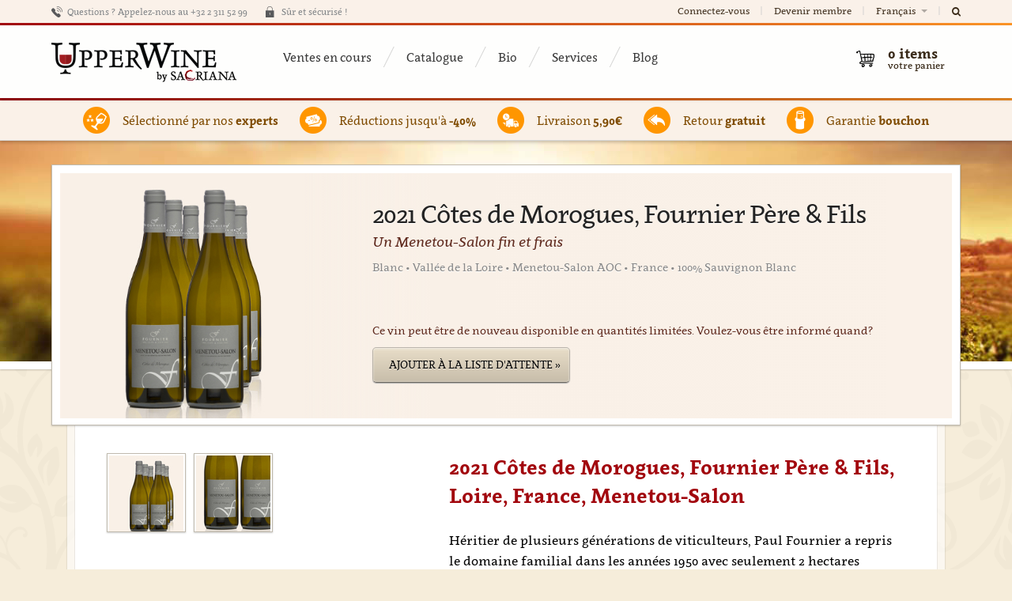

--- FILE ---
content_type: text/html; charset=utf-8
request_url: https://www.upperwine.com/fr/products/cotes-de-morogues-fournier-pere-fils-2021
body_size: 12513
content:
<!DOCTYPE html>
<!--

  Powered by...
          _           _
    _ __ (_)_ __ ___ | |__  _   _
   | '_ \| | '_ ` _ \| '_ \| | | |
   | | | | | | | | | | |_) | |_| |
   |_| |_|_|_| |_| |_|_.__/ \__,_|

  Interested? Visit https://nimbu.io

--> <!--[if lt IE 7]><html lang="fr" class="no-js ie ie6"><![endif]--> <!--[if IE 7]><html lang="fr" class="no-js ie ie7"><![endif]--> <!--[if IE 8]><html lang="fr" class="no-js ie ie8"><![endif]--> <!--[if IE 9]><html lang="fr" class="no-js ie ie9"><![endif]--> <!--[if gt IE 9]><!--> <html class='locale-fr not-ie no-js' lang='fr'> <!--<![endif]--> <head> <meta charset='utf-8'> <meta content='IE=edge,chrome=1' http-equiv='X-UA-Compatible'> <title>2021 Côtes de Morogues, Fournier Père &amp; Fils, Loire, France, Menetou-Salon | UpperWine</title> <meta content='Vous cherchez un grand vin spécial de Loire? Achetez ce 2021 Côtes de Morogues, Fournier Père &amp; Fils de France sur UpperWine et découvrez notre sélection de grands vins!' name='description'> <meta content='UpperWine' name='author'> <meta content='width=device-width, minimal-ui, initial-scale=1, minimum-scale=1, maximum-scale=1' name='viewport'> <meta content='vin, online, 2021 Côtes de Morogues, Fournier Père & Fils, Loire, France, Menetou-Salon' name='keywords'> <meta content='fqUCSwdaVJVQSfFpYx-LpzJnbicHww9QmMs8FFLMcnw' name='google-site-verification'> <link href='https://cdn.nimbu.io/s/kgtnd02/themes/m9ppvug/images/favicon/apple-touch-icon-57x57.png?v=rMM7gX7E5b' rel='apple-touch-icon' sizes='57x57'> <link href='https://cdn.nimbu.io/s/kgtnd02/themes/m9ppvug/images/favicon/apple-touch-icon-60x60.png?v=rMM7gX7E5b' rel='apple-touch-icon' sizes='60x60'> <link href='https://cdn.nimbu.io/s/kgtnd02/themes/m9ppvug/images/favicon/apple-touch-icon-72x72.png?v=rMM7gX7E5b' rel='apple-touch-icon' sizes='72x72'> <link href='https://cdn.nimbu.io/s/kgtnd02/themes/m9ppvug/images/favicon/apple-touch-icon-76x76.png?v=rMM7gX7E5b' rel='apple-touch-icon' sizes='76x76'> <link href='https://cdn.nimbu.io/s/kgtnd02/themes/m9ppvug/images/favicon/apple-touch-icon-114x114.png?v=rMM7gX7E5b' rel='apple-touch-icon' sizes='114x114'> <link href='https://cdn.nimbu.io/s/kgtnd02/themes/m9ppvug/images/favicon/apple-touch-icon-120x120.png?v=rMM7gX7E5b' rel='apple-touch-icon' sizes='120x120'> <link href='https://cdn.nimbu.io/s/kgtnd02/themes/m9ppvug/images/favicon/apple-touch-icon-144x144.png?v=rMM7gX7E5b' rel='apple-touch-icon' sizes='144x144'> <link href='https://cdn.nimbu.io/s/kgtnd02/themes/m9ppvug/images/favicon/apple-touch-icon-152x152.png?v=rMM7gX7E5b' rel='apple-touch-icon' sizes='152x152'> <link href='https://cdn.nimbu.io/s/kgtnd02/themes/m9ppvug/images/favicon/apple-touch-icon-180x180.png?v=rMM7gX7E5b' rel='apple-touch-icon' sizes='180x180'> <link href='https://cdn.nimbu.io/s/kgtnd02/themes/m9ppvug/images/favicon/favicon-32x32.png?v=rMM7gX7E5b' rel='icon' sizes='32x32' type='image/png'> <link href='https://cdn.nimbu.io/s/kgtnd02/themes/m9ppvug/images/favicon/favicon-194x194.png?v=rMM7gX7E5b' rel='icon' sizes='194x194' type='image/png'> <link href='https://cdn.nimbu.io/s/kgtnd02/themes/m9ppvug/images/favicon/favicon-96x96.png?v=rMM7gX7E5b' rel='icon' sizes='96x96' type='image/png'> <link href='https://cdn.nimbu.io/s/kgtnd02/themes/m9ppvug/images/favicon/android-chrome-192x192.png?v=rMM7gX7E5b' rel='icon' sizes='192x192' type='image/png'> <link href='https://cdn.nimbu.io/s/kgtnd02/themes/m9ppvug/images/favicon/favicon-16x16.png?v=rMM7gX7E5b' rel='icon' sizes='16x16' type='image/png'> <link href='https://cdn.nimbu.io/s/kgtnd02/themes/m9ppvug/images/favicon/manifest.json?v=rMM7gX7E5b' rel='manifest'> <link color='#a02226' href='https://cdn.nimbu.io/s/kgtnd02/themes/m9ppvug/images/favicon/safari-pinned-tab.svg?v=rMM7gX7E5b' rel='mask-icon'> <link href='https://cdn.nimbu.io/s/kgtnd02/themes/m9ppvug/images/favicon/favicon.ico?v=rMM7gX7E5b' rel='shortcut icon'> <meta content='#ffc40d' name='msapplication-TileColor'> <meta content='https://cdn.nimbu.io/s/kgtnd02/themes/m9ppvug/images/favicon/mstile-144x144.png?v=rMM7gX7E5b' name='msapplication-TileImage'> <meta content='https://cdn.nimbu.io/s/kgtnd02/themes/m9ppvug/images/favicon/browserconfig.xml?v=rMM7gX7E5b' name='msapplication-config'> <meta content='#ffffff' name='theme-color'> <link href="https://cdn.nimbu.io/s/kgtnd02/upperwine.ico" rel="shortcut icon" type="image/x-icon"/> <meta content='616924933' property='fb:admins'> <meta content='2021 Côtes de Morogues, Fournier Père & Fils, Loire, France, Menetou-Salon | UpperWine' property='og:title'> <meta content='website' property='og:type'> <meta content='http://www.upperwine.com/fr/products/cotes-de-morogues-fournier-pere-fils-2021' property='og:url'> <meta content='https://cdn.nimbu.io/s/kgtnd02/products/aghymw5/images/1699429360862/menetou-fournier_01.jpeg?filter=w_320%2Ch_300%2Cc_fill%2Cg_west' property='og:image'> <meta content='https://cdn.nimbu.io/s/kgtnd02/products/aghymw5/images/1699429360862/menetou-fournier_01.jpeg?filter=w_320%2Ch_300%2Cc_fill%2Cg_west' itemprop='image'> <meta content='upperwine.com' property='og:site_name'> <meta content='Vous cherchez un grand vin spécial de Loire? Achetez ce 2021 Côtes de Morogues, Fournier Père &amp; Fils de France sur UpperWine et découvrez notre sélection de grands vins!' property='og:description'> <meta content='2021 Côtes de Morogues, Fournier Père & Fils, Loire, France, Menetou-Salon | UpperWine' itemprop='name'> <meta content='Vous cherchez un grand vin spécial de Loire? Achetez ce 2021 Côtes de Morogues, Fournier Père &amp; Fils de France sur UpperWine et découvrez notre sélection de grands vins!' itemprop='description'> <meta content='product' name='twitter:card'> <meta content='@upperwine' name='twitter:site'> <meta content='@upperwine' name='twitter:creator'> <meta content='upperwine.com' name='twitter:domain'> <meta content='2021 Côtes de Morogues, Fournier Père & Fils' name='twitter:title'> <meta content='Un Menetou-Salon fin et frais' name='twitter:description'> <meta content='https://cdn.nimbu.io/s/kgtnd02/products/aghymw5/images/1699429360862/menetou-fournier_01.jpeg?filter=w_320%2Ch_300%2Cc_fill%2Cg_west' name='twitter:image'> <meta content='Appelation' name='twitter:label1'> <meta content='Menetou-Salon AOC' name='twitter:data1'> <meta content='Country' name='twitter:label2'> <meta content='France' name='twitter:data2'> <!--[if lt IE 9]><script src="http://html5shiv.googlecode.com/svn/trunk/html5.js"></script><![endif]--> <script src="https://cdn.nimbu.io/s/kgtnd02/themes/m9ppvug/javascripts/modernizr.min.js?z4tmke2" type="text/javascript"></script> <link href="https://cdn.nimbu.io/s/kgtnd02/themes/m9ppvug/stylesheets/v2.css?z4tmke2" media="screen" rel="stylesheet" type="text/css"/> <link href="https://cdn.nimbu.io/s/kgtnd02/themes/m9ppvug/stylesheets/print.css?z4tmke2" media="print" rel="stylesheet" type="text/css"/> <meta name="csrf-param" content="authenticity_token"/> <meta name="csrf-token" content="eCqX5UxMuidqIhT7YpqvbzPBKgBYWDOH1B3NPnWTNizvvZ00tGbzLt3S3wwsV1hW5c7EemgDhHxKSmKQXoeEfA=="/> <link rel="dns-prefetch" href="https://cdn.nimbu.io"/> <link rel="dns-prefetch" href="https://static.nimbu.io"/> <meta http-equiv="x-dns-prefetch-control" content="on"/> <link rel="canonical" href="https://www.upperwine.com/fr/products/cotes-de-morogues-fournier-pere-fils-2021"/> <link rel="alternate" href="https://www.upperwine.com/products/cotes-de-morogues-fournier-pere-fils-2021" hreflang="en"/> <link rel="alternate" href="https://www.upperwine.com/nl/products/cotes-de-morogues-fournier-pere-fils-2021" hreflang="nl"/> <link rel="alternate" href="https://www.upperwine.com/fr/products/cotes-de-morogues-fournier-pere-fils-2021" hreflang="fr"/> <meta name="referrer" content="strict-origin-when-cross-origin"/> <script src="https://cdn.nimbu.io/s/kgtnd02/themes/m9ppvug/javascripts/jquery.js?z4tmke2" type="text/javascript"></script> <script src="https://cdn.nimbu.io/s/kgtnd02/themes/m9ppvug/javascripts/jquery.migrate.js?z4tmke2" type="text/javascript"></script> <script src="https://cdn.nimbu.io/s/kgtnd02/themes/m9ppvug/javascripts/underscore.min.js?z4tmke2" type="text/javascript"></script> <script src="https://cdn.nimbu.io/s/kgtnd02/themes/m9ppvug/javascripts/backbone.min.js?z4tmke2" type="text/javascript"></script> <script src="https://cdn.nimbu.io/s/kgtnd02/themes/m9ppvug/javascripts/rails.js?z4tmke2" type="text/javascript"></script> <script src="https://cdn.nimbu.io/s/kgtnd02/themes/m9ppvug/javascripts/foundation.js?z4tmke2" type="text/javascript"></script> <script src="https://cdn.nimbu.io/s/kgtnd02/themes/m9ppvug/javascripts/foundation.tab.js?z4tmke2" type="text/javascript"></script> <script src="https://cdn.nimbu.io/s/kgtnd02/themes/m9ppvug/javascripts/plugins.js?z4tmke2" type="text/javascript"></script> <script src="https://cdn.nimbu.io/s/kgtnd02/themes/m9ppvug/javascripts/application.js?z4tmke2" type="text/javascript"></script> <script>
  var recaptchaError = function(error) {
    console.log('error', error)
  }
  
  var reCaptchaCallback = function() {
    jQuery('.g-recaptcha').each(function(index, el) {
        grecaptcha.render(el, {
            'sitekey' : jQuery(el).attr('data-sitekey'),
            'theme' : jQuery(el).attr('data-theme'),
            'size' : jQuery(el).attr('data-size'),
            'tabindex' : jQuery(el).attr('data-tabindex'),
            'callback' : jQuery(el).attr('data-callback'),
            'expired-callback' : jQuery(el).attr('data-expired-callback'),
            'error-callback' : 'recaptchaError', //jQuery(el).attr('data-error-callback'),
            'isolated' : true
        });
    });
  };
</script> <script src="https://www.google.com/recaptcha/api.js?onload=reCaptchaCallback&render=explicit" async defer></script> <script src="//use.typekit.net/dhm5zdb.js"></script> <script>try{Typekit.load();}catch(e){}</script> <script>
  (function(c,a){var b,d,h,e;b=c.createElement("script");b.type="text/javascript";b.async=!0;b.src=("https:"===c.location.protocol?"https:":"http:")+'//api.mixpanel.com/site_media/js/api/mixpanel.2.js';d=c.getElementsByTagName("script")[0];d.parentNode.insertBefore(b,d);a._i=[];a.init=function(b,c,f){function d(a,b){var c=b.split(".");2==c.length&&(a=a[c[0]],b=c[1]);a[b]=function(){a.push([b].concat(Array.prototype.slice.call(arguments,0)))}}var g=a;"undefined"!==typeof f?g=
  a[f]=[]:f="mixpanel";g.people=g.people||[];h="disable track track_pageview track_links track_forms register register_once unregister identify name_tag set_config people.set people.increment".split(" ");for(e=0;e<h.length;e++)d(g,h[e]);a._i.push([b,c,f])};a.__SV=1.1;window.mixpanel=a})(document,window.mixpanel||[]);
  mixpanel.init("14df786e79fcbd495f58a0e827fc6fcb");
</script> <script>
  (function(i,s,o,g,r,a,m){i['GoogleAnalyticsObject']=r;i[r]=i[r]||function(){
  (i[r].q=i[r].q||[]).push(arguments)},i[r].l=1*new Date();a=s.createElement(o),
  m=s.getElementsByTagName(o)[0];a.async=1;a.src=g;m.parentNode.insertBefore(a,m)
  })(window,document,'script','//www.google-analytics.com/analytics.js','ga');
  
  ga('create', 'UA-32134694-1', 'upperwine.com');
  ga('require', 'displayfeatures');
  ga('require', 'ec');
  ga('require', 'linkid', 'linkid.js');
  
  
  
  ga('send', 'pageview');
</script> <script type="text/javascript" src="//widget.trustpilot.com/bootstrap/v5/tp.widget.bootstrap.min.js" async></script> <script>
  window.dataLayer = window.dataLayer || [];
  function gtag(){dataLayer.push(arguments);}
  gtag('consent', 'default', {
    'ad_storage': 'denied',
    'analytics_storage': 'denied',
    'ad_personalization': 'denied',
    'ad_user_data': 'denied' ,
    'wait_for_update': 500
  });
  gtag('set', 'ads_data_redaction', true);
</script> <script>(function(w,d,s,l,i){w[l]=w[l]||[];w[l].push({'gtm.start':
new Date().getTime(),event:'gtm.js'});var f=d.getElementsByTagName(s)[0],
j=d.createElement(s),dl=l!='dataLayer'?'&l='+l:'';j.async=true;j.src=
'https://www.googletagmanager.com/gtm.js?id='+i+dl;f.parentNode.insertBefore(j,f);
})(window,document,'script','dataLayer','GTM-NLG8GT');</script> <script type="opt-in" data-type="text/javascript" data-name="google_analytics">
  gtag('consent', 'update', {'ad_storage': 'granted', 'ad_personalization': 'granted', 'ad_user_data': 'granted'});
</script> <script type="opt-in" data-type="text/javascript" data-name="google_analytics">
  gtag('consent', 'update', {'analytics_storage': 'granted'});
</script></head> <body id='shop_product'> <script>
      !function(f,b,e,v,n,t,s)
      {if(f.fbq)return;n=f.fbq=function(){n.callMethod?
      n.callMethod.apply(n,arguments):n.queue.push(arguments)};
      if(!f._fbq)f._fbq=n;n.push=n;n.loaded=!0;n.version='2.0';
      n.queue=[];t=b.createElement(e);t.async=!0;
      t.src=v;s=b.getElementsByTagName(e)[0];
      s.parentNode.insertBefore(t,s)}(window, document,'script',
      'https://connect.facebook.net/en_US/fbevents.js');
      fbq('init', '475758009463087');
      fbq('track', 'PageView');
    </script> <noscript><img height="1" width="1" style="display:none" src="https://www.facebook.com/tr?id=475758009463087&ev=PageView&noscript=1"/></noscript> <noscript> <div class='no-print' id='noscriptWarning'> <b>Warning!</b> Javascript must be <b>enabled</b> to access UpperWine. Please enable this in your browser settings. Thanks! </div> </noscript> <div class='no-print' id='browserWarning'> You are using an outdated and unsupported browser. Please upgrade to <a href='http://www.google.com/chrome'>Chrome</a>, <a href='http://getfirefox.com'>FireFox</a>, <a href='http://www.opera.com/download/'>Opera</a>, <a href='http://www.apple.com/safari/'>Safari</a> or <a href='http://www.microsoft.com/windows/downloads/ie/getitnow.mspx'>Internet Explorer 9</a>. Thanks!&nbsp;&nbsp;&nbsp; <a href='#' id='warningClose'></a> </div> <div class='off-canvas-wrap' data-offcanvas> <div class='inner-wrap'> <aside class='left-off-canvas-menu show-for-small-only no-print'> <ul class='off-canvas-list'> <li> <label>Changer de langue</label> </li> <li> <a href='/nl/products/cotes-de-morogues-fournier-pere-fils-2021'>Nederlands</a> </li> <li> <a href='/en/products/cotes-de-morogues-fournier-pere-fils-2021'>English</a> </li> </ul> <ul class='off-canvas-list'> <li> <label>Navigation</label> </li> <li> <a class='cart' href='/fr/cart'>Mon panier</a> </li> <li> <a class='login' href='/fr/login'>Connectez-vous</a> </li> <li> <a class='register' href='/fr/register'>Devenir membre</a> </li> </ul> <ul class='off-canvas-list'> <li> <label>A propos de UpperWine</label> </li> </ul> <ul class='off-canvas-list'> <li id="ventes-en-cours-link" class="link first"><a href="/fr/homepage">Ventes en cours</a></li> <li id="catalogue-link" class="link"><a href="/fr/shop">Catalogue</a></li> <li id="bio-link" class="link"><a href="/fr/shop?agro=agriculture-raisonnee%2Cbiodynamie%2Cbiologique%2Ccab-en-conversion-biologique%2Csans-soufre-ajoute">Bio</a></li> <li id="services-link" class="link"><a href="/fr/services">Services</a></li> <li id="blog-link" class="link last"><a href="/fr/blog">Blog</a></li></ul> </aside> <a class='exit-off-canvas no-print'></a> <div id='layout'> <div class='container' id='searchbar' style='display:none'> <div class='row'> <div class='medium-12 columns'> <form action='/fr/search' class='inline nice custom' method='get'> <div class='inline'> <div class='input string centered'> <div class='fa fa-search'></div> <label for='q'>Tapez ici pour rechercher ...</label> <div class='wrapper'> <input id='q' name='q' tabindex='99' type='text'> </div> </div> </div> </form> </div> </div> </div> <div class='container hide-for-small-only no-print' id='top'> <div class='row'> <div class='medium-12 columns not-relative'> <div id='motd'> <span class='call'> Questions ? Appelez-nous au +32 2 311 52 99 </span> <span class='secure'> Sûr et sécurisé ! </span> <span class='trustpilot'> <div class="trustpilot-widget" data-locale="fr-BE" data-template-id="5419b6a8b0d04a076446a9ad" data-businessunit-id="57ce69f90000ff0005945aef" data-style-height="20px" data-style-width="100%" data-theme="light"> <a href="https://nl.trustpilot.com/review/upperwine.com" target="_blank">Trustpilot</a> </div> </span> </div> <ul id='account-nav'> <li> <a class='trigger-login' href='/fr/login'>Connectez-vous</a> </li> <li> <a class='trigger-register' href='/fr/register'>Devenir membre</a> </li> <li class='languages dropdown'> <a href='javascript;,'> Français <i class='caret'></i> </a> <div class='dropdown-wrapper'> <ul class='dropdown-list menu-with-pointer'> <li> <a href='/nl/products/cotes-de-morogues-fournier-pere-fils-2021'>Nederlands</a> </li> <li> <a href='/en/products/cotes-de-morogues-fournier-pere-fils-2021'>English</a> </li> </ul> </div> </li> <li class='search'> <a href='javascript:;' id='toggle-search'> <i class='fa fa-search'></i> </a> </li> </ul> </div> </div> </div> <div class='container no-print' id='rainbow'></div> <header class='container' id='globalheader'> <a class='left-off-canvas-toggle menu-icon show-for-small-only no-print' href='javascript:;'> <span></span> </a> <div class='row'> <div class='medium-12 columns'> <a alt='2021 Côtes de Morogues, Fournier Père & Fils, Loire, France, Menetou-Salon | UpperWine' href='/fr' id='logo'> <h1 itemscope itemtype='http://schema.org/Organization'> <span itemprop='name'>UpperWine S.A./N.V.</span> <span itemprop='address' itemscope itemtype='http://schema.org/PostalAddress'> <meta content='Leuvensesteenweg 67/3' itemprop='streetAddress'> <meta content='Tervuren' itemprop='addressLocality'> <meta content='3080' itemprop='postalCode'> <meta content='Belgium' itemprop='addressCountry'> </span> <meta content='+3223115299' itemprop='telephone'> <meta content='https://www.upperwine.com' itemprop='url'> <meta content='https://cdn.nimbu.io/s/kgtnd02/themes/m9ppvug/images/upperwine_logo_2x.png?z4tmke2' itemprop='logo'> <meta content='https://cdn.nimbu.io/s/kgtnd02/themes/m9ppvug/images/upperwine_logo_2x.png?z4tmke2' itemprop='image'> </h1> </a> <img class='print-only print-logo' src='https://cdn.nimbu.io/s/kgtnd02/themes/m9ppvug/images/upperwine_logo_2x.png?z4tmke2'> <img class='print-only qr-code' src='https://chart.googleapis.com/chart?chs=300x300&cht=qr&chl=http://www.upperwine.com/fr/products/cotes-de-morogues-fournier-pere-fils-2021'> <nav class='main hide-for-small-only'> <ul> <li id="ventes-en-cours-link" class="link first"><a href="/fr/homepage">Ventes en cours</a></li> <li id="catalogue-link" class="link"><a href="/fr/shop">Catalogue</a></li> <li id="bio-link" class="link"><a href="/fr/shop?agro=agriculture-raisonnee%2Cbiodynamie%2Cbiologique%2Ccab-en-conversion-biologique%2Csans-soufre-ajoute">Bio</a></li> <li id="services-link" class="link"><a href="/fr/services">Services</a></li> <li id="blog-link" class="link last"><a href="/fr/blog">Blog</a></li></ul> </nav> <nav id='counters'> <div id='cart-quicklinks'> <div id='quick-checkout'> </div> </div> <div class='' id='cart-links'> <a class='cart has-items' href='/fr/cart'> 0 <span>items</span> <small>votre panier</small> </a> </div> </nav> </div> </div> </header> <div class='container no-print' id='rainbow'></div> <article id='globalcontent'> <div class='fr' id='background'></div> <div class='auto-apply-coupon' data-coupon-code='WFSEPT17'> </div> <div class='messages'> </div> <div class='container' id='usps'> <div class='row hide-for-small-only'> <div class='medium-12 columns usp-wrapper'> <div class='usp experts'> <span class='link-placeholder'> Sélectionné par nos <strong>experts</strong> </span> </div> <div class='usp reductions'> <span class='link-placeholder'> Réductions jusqu'à <strong>-40%</strong> </span> </div> <div class='usp delivery'> <span class='link-placeholder'> Livraison <strong>5,90€</strong> </span> </div> <div class='usp returns'> <span class='link-placeholder'> Retour <strong>gratuit</strong> </span> </div> <div class='usp warranty'> <span class='link-placeholder'> Garantie <strong>bouchon</strong> </span> </div> </div> </div> <div class='row show-for-small-only usp-wrapper'> <div class='usp experts'> <span class='link-placeholder'> Sélectionné par nos <strong>experts</strong> </span> </div> <div class='usp reductions'> <span class='link-placeholder'> Réductions jusqu'à <strong>-40%</strong> </span> </div> <div class='usp delivery'> <span class='link-placeholder'> Livraison <strong>5,90€</strong> </span> </div> <div class='usp returns'> <span class='link-placeholder'> Retour <strong>gratuit</strong> </span> </div> <div class='usp warranty'> <span class='link-placeholder'> Garantie <strong>bouchon</strong> </span> </div> </div> </div> <div class='show-timed-popup' style='margin:0;padding:0;display:none'></div> <div class='container'> <div class='row' id='product' itemscope itemtype='http://data-vocabulary.org/Product'> <div class='twelve columns'> <section class='overview'> <div class='inner-section'> <div class='background'> <img alt='2021 Côtes de Morogues, Fournier Père & Fils, Menetou-Salon AOC, Vallée de la Loire, France' class='u-photo active' id='picture1' itemprop='image' src='https://cdn.nimbu.io/s/kgtnd02/products/aghymw5/images/1699429360862/menetou-fournier_01.jpeg'> <img alt='2021 Côtes de Morogues, Fournier Père & Fils, Menetou-Salon AOC, Vallée de la Loire, France' class='u-photo non-active' id='picture2' itemprop='image' src='https://cdn.nimbu.io/s/kgtnd02/products/aghymw5/images/1699429360872/menetou-fournier_02.jpeg'> <span class='fadeout'></span> </div> <div class='description'> <h1 class='name p-name fn' itemprop='name'> 2021 Côtes de Morogues, Fournier Père & Fils </h1> <div class='short'>Un Menetou-Salon fin et frais</div> <h2 class='product-attributes'> Blanc • Vallée de la Loire • Menetou-Salon AOC • France • 100% Sauvignon Blanc </h2> <div class='sales-ended'> <div class='add-to-waitinglist'> <p>Ce vin peut être de nouveau disponible en quantités limitées. Voulez-vous être informé quand?</p> <div class='buttons'> <a class='link waiting-list' content='in_stock' data-method='post' href='/fr/products/cotes-de-morogues-fournier-pere-fils-2021/waitlist' itemprop='availability'>Ajouter à la liste d'attente »</a> </div> </div> </div> </div> </div> </section> <section class='details section-with-border'> <div class='inner-section'> <div class='row'> <div class='seven columns main push-five e-description' itemprop='description'> <h1> 2021 Côtes de Morogues, Fournier Père & Fils, Loire, France, Menetou-Salon </h1> <p>Héritier de plusieurs générations de viticulteurs, Paul Fournier a repris le domaine familial dans les années 1950 avec seulement 2 hectares d’exploitation. Depuis, au fur et à mesure que la famille s’est agrandie, le domaine a subi le même sort. Prenant en charge la conduite du vignoble, la vinification et la commercialisation, Jacques et Claude ont ainsi œuvré à l’extension du domaine, qui s’étend depuis le début des années 1990 sur plus de 60 hectares répartis sur les meilleurs terroirs des trois appellations du Centre Loire : Sancerre, Pouilly-Fumé et Menetou Salon.&nbsp;C’est la famille Villebois qui est à la tête du domaine depuis 2015.<br><br></p> <p><br></p> <img class='photo' src='https://cdn.nimbu.io/s/kgtnd02/assets/1626331811546/fournier-accueil-h003.jpg'> </div> <div class='five columns sidebar pull-seven'> <div class='thumbnails hide-for-small-only'> <a class='switch-photo total-2' href='#photo1'> <div class='img-wrapper'> <img alt='2021 Côtes de Morogues, Fournier Père & Fils, Menetou-Salon AOC, Vallée de la Loire, France' src='https://cdn.nimbu.io/s/kgtnd02/products/aghymw5/images/1699429360862/menetou-fournier_01.jpeg?filter=h_100'> </div> </a> <a class='switch-photo total-2' href='#photo2'> <div class='img-wrapper'> <img alt='2021 Côtes de Morogues, Fournier Père & Fils, Menetou-Salon AOC, Vallée de la Loire, France' src='https://cdn.nimbu.io/s/kgtnd02/products/aghymw5/images/1699429360872/menetou-fournier_02.jpeg?filter=h_100'> </div> </a> </div> <div class='technical-fiche-details'> <div class='fiche-title'> <span>Fiche Technique</span> <a class='download-fiche no-print' href='/fr/products/cotes-de-morogues-fournier-pere-fils-2021/pdf' target='_blank'>(Download PDF)</a> </div> <dl class='wine-details'> <dt>Nom :</dt> <dd>Côtes de Morogues, Fournier Père & Fils</dd> <dt>Appellation :</dt> <dd> <span class='brand'>Menetou-Salon AOC</span> </dd> <dt>Pays :</dt> <dd>France</dd> <dt>Région :</dt> <dd>Vallée de la Loire</dd> <dt>Type :</dt> <dd itemprop='category'> <span class='category p-category'>Blanc</span> </dd> <dt>Millésime :</dt> <dd>2021</dd> <dt>Cépage :</dt> <dd>100% Sauvignon Blanc</dd> <dt>Contenance :</dt> <dd>750 ml</dd> <dt>Degré d'alcool : </dt> <dd class='no-line'>13%</dd> <dt class='no-print'>Notre prix par bouteille :</dt> <dd class='no-print'>16,20 €</dd> <dt class='no-print'>Prix boutique par bouteille :</dt> <dd class='no-print'>18,90 €</dd> </dl> </div> <div class='technical-fiche-description'> <div class='fiche-title fiche-description-title'>Notes de dégustation</div> <dl class='wine-details'> <dt>Type :</dt> <dd>Jaune doré</dd> <dt>Nez :</dt> <dd>Pêches, pamplemousses, groseilles à maquereau et touches florales</dd> <dt>Bouche :</dt> <dd>Attaque fraîche et fruitée, une belle largeur et matière, une acidité parfaitement maitrisée avec une finale longue et équilibrée</dd> <dt>Suggestion de mets : </dt> <dd>Crustacés, fruits de mer, huîtres</dd> <dt>A boire à partir de : </dt> <dd>2023</dd> <dt>A boire jusqu'en : </dt> <dd>2027</dd> <dt>Température de Service : </dt> <dd>11°C</dd> </dl> </div> <div class='fiche-title no-print'>Autres Infos</div> <dl class='wine-details no-print'> <dt>Livraison :</dt> <dd>Lorsque vous aurez clôturé votre commande vous recevrez un email de confirmation de commande. Ensuite, lorsque votre commande quittera notre entrepôt vous recevrez un email de confirmation d’envoi reprenant un code pour tracker l’état de votre commande.</dd> <dt>Facturation :</dt> <dd>Une facture vous sera automatiquement envoyée par email après votre achat. Veuillez pour cela remplir les informations usuelles lors de votre commande (nom, adresse, numéro de TVA). Vous pouvez également nous contacter à l'adresse suivante : support@upperwine.com.</dd> <dt>Retours :</dt> <dd>Veuillez vérifier l'état de la caisse et des bouteilles à la livraison. Si vous souhaitez effectuer un retour, veuillez adresser un email à support@upperwine.com. Les retours ne seront acceptés que dans leur emballage d'origine et fermé.</dd> <dt>Conditionnement : </dt> <dd>Toutes les bouteilles sont reconditionnées dans un emballage antichoc conçu pour le transport de vin.</dd> </dl> </div> </div> </div> </section> <section class='print-only tasting-notes'> <h3>Notes de dégustation</h3> <hr> <hr> <hr> <hr> <hr> </section> </div> </div> </div> <script>
  mixpanel.track("viewed product", {"product":"Côtes de Morogues, Fournier Père & Fils"});
</script> </article> <footer id='globalfooter'> <div class='container links'> <div class='row'> <div class='medium-3 large-2 large-offset-2 columns'> <h5>A propos de UpperWine</h5> <ul> <li id="accueil-link" class="link first"><a href="/fr/homepage">Accueil</a></li> <li id="blog-link" class="link"><a href="/fr/blog">Blog</a></li> <li id="nos-vins-link" class="link last"><a href="/fr/shop">Nos Vins</a></li></ul> </div> <div class='medium-3 large-2 columns'> <h5>Service clients</h5> <ul> <li id="faqs-link" class="link first"><a href="/fr/faqs">FAQs</a></li> <li id="contact-link" class="link"><a href="/fr/contact">Contact</a></li> <li id="conditions-generales-link" class="link"><a href="/fr/terms">Conditions Générales</a></li> <li id="vie-privee-link" class="link last"><a href="/fr/privacy-policy">Vie Privée</a></li></ul> </div> <div class='medium-3 large-2 columns'> <h5>Suivez-nous</h5> <ul> <li class='link first' id='facebook-link'> <a href='http://www.facebook.com/upperwine' target='_blank'> Facebook </a> </li> <li class='link last' id='twitter-link'> <a href='https://twitter.com/upperwine' target='_blank'> Twitter </a> </li> </ul> </div> <div class='medium-3 large-2 columns'> <h5>Langues</h5> <ul> <li> <a href="/fr/products/cotes-de-morogues-fournier-pere-fils-2021">Français</a> </li> <li> <a href="/nl/products/cotes-de-morogues-fournier-pere-fils-2021">Nederlands</a> </li> <li> <a href="/en/products/cotes-de-morogues-fournier-pere-fils-2021">English</a> </li> </ul> </div> <div class='large-2 columns end'></div> </div> </div> <div class='container copyright'> <div class='row'> <div class='sacriana'> <p class='copyright-string'>En utilisant notre site web, vous confirmez avoir 18 ans ou plus.</p> </div> <div class='row'> <div class='sacriana'> <span class='copyright-string'>Copyright &copy; 2026 All rights reserved.</span> <span class='separator'>•</span> Notre savoir-faire se déguste avec sagesse </div> <div class='invite print-only'> Le saviez-vous ? Invitez vos amis et recevez dès leur 1ère commande : 20€ pour <em>vous</em>, 10€ pour <em>chacun</em> de vos amis ! Visitez http://www.upperwine.com/invite » </div> <div class='design'> <a href="http://www.zenjoy.be" target="_blank">Webdesign &amp; Development par Zenjoy de Louvain</a>. <a href="http://www.nimbu.io" target="_blank">Powered by Nimbu&reg;</a> </div> </div> </div> </footer> <div class='hidden' id='modalbgwrapper'> <div class='hidden' id='modalbg'></div> </div> <div class='fixed hidden container' id='private'> <div class='fixed modal' id='signup' style='display:none;'> <div class='inner'> <form method="POST" class="inline" action="/fr/register" id="invisible-recaptcha-signup-form" version="20191212"><input name="authenticity_token" type="hidden" value="eCqX5UxMuidqIhT7YpqvbzPBKgBYWDOH1B3NPnWTNizvvZ00tGbzLt3S3wwsV1hW5c7EemgDhHxKSmKQXoeEfA=="/> <div class='hidden' style='display:none;visibility:hidden;'> <img alt='' height='1' id='adwords_tracker' src='' style='visibility:hidden;' width='1'> <img alt='' height='1' id='fb_tracker' src='' style='visibility:hidden;' width='1'> </div> <button class='close' data-dismiss='modal' type='button'>×</button> <div class='row'> <div class='small columns'> <div class='fields inline signup-fields centered'> <h3 class=''>Profiter de <strong>nos offres exclusives</strong>?</h3> <h4>Etre membre de UpperWine est <strong>Gratuit</strong></h4> <input type="hidden" name="customer[locale]" id="customer_locale" value="fr"/> <div class="input string no-colon"><label for="customer-signup-email">Quelle est votre adresse e-mail?</label><div class="no-colon"><input type="text" name="customer[email]" id="customer-signup-email" class="input-text customer-email"/></div></div> <script>
            var submitInvisibleRecaptchaSignupForm = function () {
              $("#private").data('view').register()
            };
          </script> <button type="submit" data-sitekey="6LeG3r8UAAAAAL8KWaORyFQr0FfkajhUljWK2kOm" data-badge="bottomleft" data-callback="submitInvisibleRecaptchaSignupForm" data-size="invisible" class="g-recaptcha submit button red"> <span class='loader'></span> Inscrivez-vous Gratuitement » </button> <div class='link'> Déjà inscrit ? <a class='to-login-link' href='/fr/login'>Se connecter ici »</a> </div> </div> </div> <div class='large columns'> <ul id='advantages'> <li class='best-selection'> <h1>Meilleure sélection</h1> <p>Une sélection réalisée par des professionnels du secteur et des fiches descriptives détaillées réalisées sur base de dégustations.</p> </li> <li class='best-price'> <h1>Meilleur prix</h1> <p>Si vous trouvez moins cher ailleurs, on vous rembourse la différence – voir nos conditions générales.</p> </li> <li class='garantie'> <h1>Garantie de bouchon</h1> <p>Votre vin est bouchonné, nous vous le remplaçons dans la limite des stocks disponibles. Il n’est plus en stock? Nous vous le remboursons!</p> </li> </ul> </div> </div> <div class='paper-bottom-1'></div> <div class='paper-bottom-2'></div> </form> </div> </div> <div class='fixed modal' id='login' style='display:none;'> <div class='inner'> <form method="POST" class="nice inline custom" action="/fr/login"><input name="authenticity_token" type="hidden" value="eCqX5UxMuidqIhT7YpqvbzPBKgBYWDOH1B3NPnWTNizvvZ00tGbzLt3S3wwsV1hW5c7EemgDhHxKSmKQXoeEfA=="/> <button class='close' data-dismiss='modal' type='button'>×</button> <div class='row'> <div class='small columns'> <div class='fields inline login-fields centered'> <h3 class='no-margin'>Déjà membre de <strong>UpperWine.com</strong>?</h3> <h4>Connectez-vous pour continuer</h4> <div class="input string"><label for="customer-login-email">Adresse e-mail</label><div class="wrapper"><input type="text" name="customer[email]" id="customer-login-email" class="input-text customer-email"/></div></div> <div class="input password"><label for="customer-login-password">Votre mot de passe</label><div class="wrapper"><input type="password" name="customer[password]" id="customer-login-password" class="input-text customer-password"/></div></div> <input type="hidden" name="customer[redirect_after_login]" id="customer_redirect_after_login" value="/"/> </div> <div class='submit'> <button class='submit button' type='submit'> <span class='loader'></span> Se connecter </button> </div> <div class='link '> Pas encore membre? <a class='to-signup-link' href='/fr/register'>Devenir membre »</a> </div> <div class='forgot-password '> <a class='to-forgot-link' href='/fr/password/new'>Mot de passe oublié ?</a> </div> </div> <div class='large columns'> <ul id='advantages'> <li class='best-selection'> <h1>Meilleure sélection</h1> <p>Une sélection réalisée par des professionnels du secteur et des fiches descriptives détaillées réalisées sur base de dégustations.</p> </li> <li class='best-price'> <h1>Meilleur prix</h1> <p>Si vous trouvez moins cher ailleurs, on vous rembourse la différence – voir nos conditions générales.</p> </li> <li class='garantie'> <h1>Garantie de bouchon</h1> <p>Votre vin est bouchonné, nous vous le remplaçons dans la limite des stocks disponibles. Il n’est plus en stock? Nous vous le remboursons!</p> </li> </ul> </div> </div> </form> <div class='paper-bottom-1'></div> <div class='paper-bottom-2'></div> </div> </div> <div class='fixed modal' id='password' style='display:none;'> <div class='inner'> <form method="POST" class="nice inline custom" action="/fr/password" id="invisible-recaptcha-reset-password-form"><input name="authenticity_token" type="hidden" value="eCqX5UxMuidqIhT7YpqvbzPBKgBYWDOH1B3NPnWTNizvvZ00tGbzLt3S3wwsV1hW5c7EemgDhHxKSmKQXoeEfA=="/> <button class='close' data-dismiss='modal' type='button'>×</button> <div class='row'> <div class='small columns'> <div class='fields inline password-fields centered'> <h3>Entrez votre e-mail ci-dessous.</h3> <h4>Nous vous enverrons un lien pour réinitialiser votre mot de passe.</h4> <div class="input string"><label for="customer-reset-password-email">Quelle est votre adresse e-mail ?</label><div class="wrapper"><input type="text" name="customer[email]" id="customer-reset-password-email" class="input-text customer-email"/></div></div> <script>
            var submitInvisibleRecaptchaPasswordForm = function () {
              $("#private").data('view').forgotPassword()
            };
          </script> <button type="submit" data-sitekey="6LeG3r8UAAAAAL8KWaORyFQr0FfkajhUljWK2kOm" data-badge="bottomleft" data-callback="submitInvisibleRecaptchaPasswordForm" data-size="invisible" class="g-recaptcha submit button"> <span class='loader'></span> Réinitialiser mot de passe » </button> <div class='trouble '> Encore des problèmes avec votre login? Envoyez-nous un courriel à <a href=’mailto: support@upperwine.com’>support@upperwine.com</a> </div> </div> </div> <div class='large columns show-for-small-only'> <ul id='advantages'> <li class='best-selection'> <h1>Meilleure sélection</h1> <p>Une sélection réalisée par des professionnels du secteur et des fiches descriptives détaillées réalisées sur base de dégustations.</p> </li> <li class='best-price'> <h1>Meilleur prix</h1> <p>Si vous trouvez moins cher ailleurs, on vous rembourse la différence – voir nos conditions générales.</p> </li> <li class='garantie'> <h1>Garantie de bouchon</h1> <p>Votre vin est bouchonné, nous vous le remplaçons dans la limite des stocks disponibles. Il n’est plus en stock? Nous vous le remboursons!</p> </li> </ul> </div> </div> </form> <div class='paper-bottom-1'></div> <div class='paper-bottom-2'></div> </div> </div> <div class='fixed modal with-banner' id='activation' style='display:none;'> <div class='inner'> <form method="POST" class="nice regular confirm-account" action="/fr/account/confirm/" autocomplete='off'><input name="authenticity_token" type="hidden" value="eCqX5UxMuidqIhT7YpqvbzPBKgBYWDOH1B3NPnWTNizvvZ00tGbzLt3S3wwsV1hW5c7EemgDhHxKSmKQXoeEfA=="/> <div class='banner-content'> <h3>Plus que 30 secondes pour que vous soyez membre de <strong>UpperWine</strong>.</h3> </div> <input id="redirect_to_url" name="redirect_to_url" type="hidden" value="/fr"/> <div class='hidden' style='display:hidden;visibility:none;'> <div class='tos-field'> <input type="hidden" name="customer[confirm_tos]" id="customer_confirm_tos" value="true"/> </div> </div> <div class='fields'> <div class='row'> <div class='medium-4 columns title'><div class="input select"><label for="customer_title_id">Titre</label><div class="wrapper"><select name="customer[title_id]" id="customer_title_id" class="input-select no-custom no-chosen"><option value="4fb96cc9b3893b709a001d89">M.</option> <option value="4fb96cc9b3893b709a001d8b">Mme.</option> <option value="4fb96cc9b3893b709a001d8d">Mlle.</option></select></div></div></div> <div class='medium-4 columns title firstname'><div class="input string"><label for="customer_firstname">Prénom</label><div class="wrapper"><input type="text" name="customer[firstname]" id="customer_firstname" class="input-text"/></div></div></div> <div class='medium-4 columns title lastname'><div class="input string"><label for="customer_lastname">Nom</label><div class="wrapper"><input type="text" name="customer[lastname]" id="customer_lastname" class="input-text"/></div></div></div> </div> <div class='row'> <div class='medium-6 columns password-field'><div class="input password"><label for="customer_password">Choisissez un mot de passe :</label><div class="wrapper"><input type="password" name="customer[password]" id="customer_password" class="input-text"/></div></div></div> <div class='medium-6 columns password-field'><div class="input password"><label for="customer_password_confirmation">Confirmez votre mot de passe</label><div class="wrapper"><input type="password" name="customer[password_confirmation]" id="customer_password_confirmation" class="input-text"/></div></div></div> </div> <div class='row'> <div class='medium-12 columns birthday'><div class="input date"><label for="customer_birthday">Quelle est votre date de naissance ?</label><div class="wrapper"><select id="customer_birthday_day" name="customer[birthday(3i)]" class="input-date input-date-day" prompt="true"> <option value="">Jour</option> <option value="1">1</option> <option value="2">2</option> <option value="3">3</option> <option value="4">4</option> <option value="5">5</option> <option value="6">6</option> <option value="7">7</option> <option value="8">8</option> <option value="9">9</option> <option value="10">10</option> <option value="11">11</option> <option value="12">12</option> <option value="13">13</option> <option value="14">14</option> <option value="15">15</option> <option value="16">16</option> <option value="17">17</option> <option value="18">18</option> <option value="19">19</option> <option value="20">20</option> <option value="21">21</option> <option value="22">22</option> <option value="23">23</option> <option value="24">24</option> <option value="25">25</option> <option value="26">26</option> <option value="27">27</option> <option value="28">28</option> <option value="29">29</option> <option value="30">30</option> <option value="31">31</option> </select> <select id="customer_birthday_month" name="customer[birthday(2i)]" class="input-date input-date-month" prompt="true"> <option value="">Mois</option> <option value="1">janvier</option> <option value="2">février</option> <option value="3">mars</option> <option value="4">avril</option> <option value="5">mai</option> <option value="6">juin</option> <option value="7">juillet</option> <option value="8">août</option> <option value="9">septembre</option> <option value="10">octobre</option> <option value="11">novembre</option> <option value="12">décembre</option> </select> <select id="customer_birthday_year" name="customer[birthday(1i)]" class="input-date input-date-year" prompt="true"> <option value="">Année</option> <option value="1999">1999</option> <option value="1998">1998</option> <option value="1997">1997</option> <option value="1996">1996</option> <option value="1995">1995</option> <option value="1994">1994</option> <option value="1993">1993</option> <option value="1992">1992</option> <option value="1991">1991</option> <option value="1990">1990</option> <option value="1989">1989</option> <option value="1988">1988</option> <option value="1987">1987</option> <option value="1986">1986</option> <option value="1985">1985</option> <option value="1984">1984</option> <option value="1983">1983</option> <option value="1982">1982</option> <option value="1981">1981</option> <option value="1980">1980</option> <option value="1979">1979</option> <option value="1978">1978</option> <option value="1977">1977</option> <option value="1976">1976</option> <option value="1975">1975</option> <option value="1974">1974</option> <option value="1973">1973</option> <option value="1972">1972</option> <option value="1971">1971</option> <option value="1970">1970</option> <option value="1969">1969</option> <option value="1968">1968</option> <option value="1967">1967</option> <option value="1966">1966</option> <option value="1965">1965</option> <option value="1964">1964</option> <option value="1963">1963</option> <option value="1962">1962</option> <option value="1961">1961</option> <option value="1960">1960</option> <option value="1959">1959</option> <option value="1958">1958</option> <option value="1957">1957</option> <option value="1956">1956</option> <option value="1955">1955</option> <option value="1954">1954</option> <option value="1953">1953</option> <option value="1952">1952</option> <option value="1951">1951</option> <option value="1950">1950</option> <option value="1949">1949</option> <option value="1948">1948</option> <option value="1947">1947</option> <option value="1946">1946</option> <option value="1945">1945</option> <option value="1944">1944</option> <option value="1943">1943</option> <option value="1942">1942</option> <option value="1941">1941</option> <option value="1940">1940</option> <option value="1939">1939</option> <option value="1938">1938</option> <option value="1937">1937</option> <option value="1936">1936</option> <option value="1935">1935</option> <option value="1934">1934</option> <option value="1933">1933</option> <option value="1932">1932</option> <option value="1931">1931</option> <option value="1930">1930</option> <option value="1929">1929</option> <option value="1928">1928</option> <option value="1927">1927</option> <option value="1926">1926</option> <option value="1925">1925</option> <option value="1924">1924</option> <option value="1923">1923</option> <option value="1922">1922</option> <option value="1921">1921</option> <option value="1920">1920</option> <option value="1919">1919</option> <option value="1918">1918</option> <option value="1917">1917</option> <option value="1916">1916</option> <option value="1915">1915</option> <option value="1914">1914</option> <option value="1913">1913</option> <option value="1912">1912</option> <option value="1911">1911</option> <option value="1910">1910</option> <option value="1909">1909</option> <option value="1908">1908</option> <option value="1907">1907</option> <option value="1906">1906</option> <option value="1905">1905</option> <option value="1904">1904</option> <option value="1903">1903</option> <option value="1902">1902</option> <option value="1901">1901</option> <option value="1900">1900</option> </select> </div></div></div> </div> <div class='row underline checkboxes-mail-wrapper'> <div class='medium-12 columns'> <label>What is your communication preference?</label> <div class='checkboxes-mail'> <div class="input checkbox"><input type="hidden" name="customer[email_preference_ids][]" id="customer_email_preference_ids_" value=""><label for="customer_email_preference_ids_0"><input type="checkbox" name="customer[email_preference_ids][]" id="customer_email_preference_ids_0" value="59c365ef3de074150700b700" class="input-checkbox">Promotions et bons de réduction (~1/semaine)</label><label for="customer_email_preference_ids_1"><input type="checkbox" name="customer[email_preference_ids][]" id="customer_email_preference_ids_1" value="59c365ef3de074150700b701" class="input-checkbox">Newsletter et invitations aux dégustations (1/mois)</label><label for="customer_email_preference_ids_2"><input type="checkbox" name="customer[email_preference_ids][]" id="customer_email_preference_ids_2" value="5db805ce8bf7477131001f2c" class="input-checkbox">Je ne souhaite pas reçevoir de newsletters</label></div> </div> </div> </div> <div class='row'> <div class='medium-6 medium-centered columns submit'> <button class='submit button red' type='submit'>Inscrivez-vous Gratuitement »</button> </div> </div> <div class='legal'> En rejoignant UpperWine, vous acceptez <br>les <a target=”_blank”href=” /terms”>conditions générales</a> pour le site UpperWine. </div> </div> </form> <img alt='' height='1' id='adwords_tracker_final' src='' style='visibility:hidden;' width='1'> <img alt='' height='1' id='google_tracker_final' src='' style='visibility:hidden;' width='1'> </div> </div> <div class='fixed modal' id='upperwine' style='display:none;'> <div class='inner'> <button class='close' data-dismiss='modal' type='button'>×</button> <div class='row'> <div class='small columns'> <div class='fields inline signup-fields centered upperwine-popup'> <h3>Sacriana.com devient :</h3> <img alt='UpperWine' class='upperwine-logo' src="https://cdn.nimbu.io/s/kgtnd02/themes/m9ppvug/images/upperwine_logo_only_2x.png?z4tmke2"> <h4>Nouveau <strong>nom</strong>, même <strong>garantie</strong></h4> </div> </div> <div class='large columns'> <ul id='advantages'> <li class='best-selection'> <h1>Meilleure sélection</h1> <p>Une sélection réalisée par des professionnels du secteur et des fiches descriptives détaillées réalisées sur base de dégustations.</p> </li> <li class='best-price'> <h1>Meilleur prix</h1> <p>Si vous trouvez moins cher ailleurs, on vous rembourse la différence – voir nos conditions générales.</p> </li> <li class='garantie'> <h1>Garantie de bouchon</h1> <p>Votre vin est bouchonné, nous vous le remplaçons dans la limite des stocks disponibles. Il n’est plus en stock? Nous vous le remboursons!</p> </li> </ul> </div> </div> <div class='paper-bottom-1'></div> <div class='paper-bottom-2'></div> </div> </div> </div> </div> </div> </div> <script>
      mixpanel.register_once({ 'initial referrer': document.referrer });
      mixpanel.register_once({ 'landing page': window.location.href });
    </script> <noscript><iframe src="https://www.googletagmanager.com/ns.html?id=GTM-NLG8GT" height="0" width="0" style="display:none;visibility:hidden"></iframe></noscript> </body> </html>

--- FILE ---
content_type: text/html; charset=utf-8
request_url: https://www.google.com/recaptcha/api2/anchor?ar=1&k=6LeG3r8UAAAAAL8KWaORyFQr0FfkajhUljWK2kOm&co=aHR0cHM6Ly93d3cudXBwZXJ3aW5lLmNvbTo0NDM.&hl=en&v=PoyoqOPhxBO7pBk68S4YbpHZ&size=invisible&badge=bottomleft&anchor-ms=20000&execute-ms=30000&cb=tskr82pm19e0
body_size: 49357
content:
<!DOCTYPE HTML><html dir="ltr" lang="en"><head><meta http-equiv="Content-Type" content="text/html; charset=UTF-8">
<meta http-equiv="X-UA-Compatible" content="IE=edge">
<title>reCAPTCHA</title>
<style type="text/css">
/* cyrillic-ext */
@font-face {
  font-family: 'Roboto';
  font-style: normal;
  font-weight: 400;
  font-stretch: 100%;
  src: url(//fonts.gstatic.com/s/roboto/v48/KFO7CnqEu92Fr1ME7kSn66aGLdTylUAMa3GUBHMdazTgWw.woff2) format('woff2');
  unicode-range: U+0460-052F, U+1C80-1C8A, U+20B4, U+2DE0-2DFF, U+A640-A69F, U+FE2E-FE2F;
}
/* cyrillic */
@font-face {
  font-family: 'Roboto';
  font-style: normal;
  font-weight: 400;
  font-stretch: 100%;
  src: url(//fonts.gstatic.com/s/roboto/v48/KFO7CnqEu92Fr1ME7kSn66aGLdTylUAMa3iUBHMdazTgWw.woff2) format('woff2');
  unicode-range: U+0301, U+0400-045F, U+0490-0491, U+04B0-04B1, U+2116;
}
/* greek-ext */
@font-face {
  font-family: 'Roboto';
  font-style: normal;
  font-weight: 400;
  font-stretch: 100%;
  src: url(//fonts.gstatic.com/s/roboto/v48/KFO7CnqEu92Fr1ME7kSn66aGLdTylUAMa3CUBHMdazTgWw.woff2) format('woff2');
  unicode-range: U+1F00-1FFF;
}
/* greek */
@font-face {
  font-family: 'Roboto';
  font-style: normal;
  font-weight: 400;
  font-stretch: 100%;
  src: url(//fonts.gstatic.com/s/roboto/v48/KFO7CnqEu92Fr1ME7kSn66aGLdTylUAMa3-UBHMdazTgWw.woff2) format('woff2');
  unicode-range: U+0370-0377, U+037A-037F, U+0384-038A, U+038C, U+038E-03A1, U+03A3-03FF;
}
/* math */
@font-face {
  font-family: 'Roboto';
  font-style: normal;
  font-weight: 400;
  font-stretch: 100%;
  src: url(//fonts.gstatic.com/s/roboto/v48/KFO7CnqEu92Fr1ME7kSn66aGLdTylUAMawCUBHMdazTgWw.woff2) format('woff2');
  unicode-range: U+0302-0303, U+0305, U+0307-0308, U+0310, U+0312, U+0315, U+031A, U+0326-0327, U+032C, U+032F-0330, U+0332-0333, U+0338, U+033A, U+0346, U+034D, U+0391-03A1, U+03A3-03A9, U+03B1-03C9, U+03D1, U+03D5-03D6, U+03F0-03F1, U+03F4-03F5, U+2016-2017, U+2034-2038, U+203C, U+2040, U+2043, U+2047, U+2050, U+2057, U+205F, U+2070-2071, U+2074-208E, U+2090-209C, U+20D0-20DC, U+20E1, U+20E5-20EF, U+2100-2112, U+2114-2115, U+2117-2121, U+2123-214F, U+2190, U+2192, U+2194-21AE, U+21B0-21E5, U+21F1-21F2, U+21F4-2211, U+2213-2214, U+2216-22FF, U+2308-230B, U+2310, U+2319, U+231C-2321, U+2336-237A, U+237C, U+2395, U+239B-23B7, U+23D0, U+23DC-23E1, U+2474-2475, U+25AF, U+25B3, U+25B7, U+25BD, U+25C1, U+25CA, U+25CC, U+25FB, U+266D-266F, U+27C0-27FF, U+2900-2AFF, U+2B0E-2B11, U+2B30-2B4C, U+2BFE, U+3030, U+FF5B, U+FF5D, U+1D400-1D7FF, U+1EE00-1EEFF;
}
/* symbols */
@font-face {
  font-family: 'Roboto';
  font-style: normal;
  font-weight: 400;
  font-stretch: 100%;
  src: url(//fonts.gstatic.com/s/roboto/v48/KFO7CnqEu92Fr1ME7kSn66aGLdTylUAMaxKUBHMdazTgWw.woff2) format('woff2');
  unicode-range: U+0001-000C, U+000E-001F, U+007F-009F, U+20DD-20E0, U+20E2-20E4, U+2150-218F, U+2190, U+2192, U+2194-2199, U+21AF, U+21E6-21F0, U+21F3, U+2218-2219, U+2299, U+22C4-22C6, U+2300-243F, U+2440-244A, U+2460-24FF, U+25A0-27BF, U+2800-28FF, U+2921-2922, U+2981, U+29BF, U+29EB, U+2B00-2BFF, U+4DC0-4DFF, U+FFF9-FFFB, U+10140-1018E, U+10190-1019C, U+101A0, U+101D0-101FD, U+102E0-102FB, U+10E60-10E7E, U+1D2C0-1D2D3, U+1D2E0-1D37F, U+1F000-1F0FF, U+1F100-1F1AD, U+1F1E6-1F1FF, U+1F30D-1F30F, U+1F315, U+1F31C, U+1F31E, U+1F320-1F32C, U+1F336, U+1F378, U+1F37D, U+1F382, U+1F393-1F39F, U+1F3A7-1F3A8, U+1F3AC-1F3AF, U+1F3C2, U+1F3C4-1F3C6, U+1F3CA-1F3CE, U+1F3D4-1F3E0, U+1F3ED, U+1F3F1-1F3F3, U+1F3F5-1F3F7, U+1F408, U+1F415, U+1F41F, U+1F426, U+1F43F, U+1F441-1F442, U+1F444, U+1F446-1F449, U+1F44C-1F44E, U+1F453, U+1F46A, U+1F47D, U+1F4A3, U+1F4B0, U+1F4B3, U+1F4B9, U+1F4BB, U+1F4BF, U+1F4C8-1F4CB, U+1F4D6, U+1F4DA, U+1F4DF, U+1F4E3-1F4E6, U+1F4EA-1F4ED, U+1F4F7, U+1F4F9-1F4FB, U+1F4FD-1F4FE, U+1F503, U+1F507-1F50B, U+1F50D, U+1F512-1F513, U+1F53E-1F54A, U+1F54F-1F5FA, U+1F610, U+1F650-1F67F, U+1F687, U+1F68D, U+1F691, U+1F694, U+1F698, U+1F6AD, U+1F6B2, U+1F6B9-1F6BA, U+1F6BC, U+1F6C6-1F6CF, U+1F6D3-1F6D7, U+1F6E0-1F6EA, U+1F6F0-1F6F3, U+1F6F7-1F6FC, U+1F700-1F7FF, U+1F800-1F80B, U+1F810-1F847, U+1F850-1F859, U+1F860-1F887, U+1F890-1F8AD, U+1F8B0-1F8BB, U+1F8C0-1F8C1, U+1F900-1F90B, U+1F93B, U+1F946, U+1F984, U+1F996, U+1F9E9, U+1FA00-1FA6F, U+1FA70-1FA7C, U+1FA80-1FA89, U+1FA8F-1FAC6, U+1FACE-1FADC, U+1FADF-1FAE9, U+1FAF0-1FAF8, U+1FB00-1FBFF;
}
/* vietnamese */
@font-face {
  font-family: 'Roboto';
  font-style: normal;
  font-weight: 400;
  font-stretch: 100%;
  src: url(//fonts.gstatic.com/s/roboto/v48/KFO7CnqEu92Fr1ME7kSn66aGLdTylUAMa3OUBHMdazTgWw.woff2) format('woff2');
  unicode-range: U+0102-0103, U+0110-0111, U+0128-0129, U+0168-0169, U+01A0-01A1, U+01AF-01B0, U+0300-0301, U+0303-0304, U+0308-0309, U+0323, U+0329, U+1EA0-1EF9, U+20AB;
}
/* latin-ext */
@font-face {
  font-family: 'Roboto';
  font-style: normal;
  font-weight: 400;
  font-stretch: 100%;
  src: url(//fonts.gstatic.com/s/roboto/v48/KFO7CnqEu92Fr1ME7kSn66aGLdTylUAMa3KUBHMdazTgWw.woff2) format('woff2');
  unicode-range: U+0100-02BA, U+02BD-02C5, U+02C7-02CC, U+02CE-02D7, U+02DD-02FF, U+0304, U+0308, U+0329, U+1D00-1DBF, U+1E00-1E9F, U+1EF2-1EFF, U+2020, U+20A0-20AB, U+20AD-20C0, U+2113, U+2C60-2C7F, U+A720-A7FF;
}
/* latin */
@font-face {
  font-family: 'Roboto';
  font-style: normal;
  font-weight: 400;
  font-stretch: 100%;
  src: url(//fonts.gstatic.com/s/roboto/v48/KFO7CnqEu92Fr1ME7kSn66aGLdTylUAMa3yUBHMdazQ.woff2) format('woff2');
  unicode-range: U+0000-00FF, U+0131, U+0152-0153, U+02BB-02BC, U+02C6, U+02DA, U+02DC, U+0304, U+0308, U+0329, U+2000-206F, U+20AC, U+2122, U+2191, U+2193, U+2212, U+2215, U+FEFF, U+FFFD;
}
/* cyrillic-ext */
@font-face {
  font-family: 'Roboto';
  font-style: normal;
  font-weight: 500;
  font-stretch: 100%;
  src: url(//fonts.gstatic.com/s/roboto/v48/KFO7CnqEu92Fr1ME7kSn66aGLdTylUAMa3GUBHMdazTgWw.woff2) format('woff2');
  unicode-range: U+0460-052F, U+1C80-1C8A, U+20B4, U+2DE0-2DFF, U+A640-A69F, U+FE2E-FE2F;
}
/* cyrillic */
@font-face {
  font-family: 'Roboto';
  font-style: normal;
  font-weight: 500;
  font-stretch: 100%;
  src: url(//fonts.gstatic.com/s/roboto/v48/KFO7CnqEu92Fr1ME7kSn66aGLdTylUAMa3iUBHMdazTgWw.woff2) format('woff2');
  unicode-range: U+0301, U+0400-045F, U+0490-0491, U+04B0-04B1, U+2116;
}
/* greek-ext */
@font-face {
  font-family: 'Roboto';
  font-style: normal;
  font-weight: 500;
  font-stretch: 100%;
  src: url(//fonts.gstatic.com/s/roboto/v48/KFO7CnqEu92Fr1ME7kSn66aGLdTylUAMa3CUBHMdazTgWw.woff2) format('woff2');
  unicode-range: U+1F00-1FFF;
}
/* greek */
@font-face {
  font-family: 'Roboto';
  font-style: normal;
  font-weight: 500;
  font-stretch: 100%;
  src: url(//fonts.gstatic.com/s/roboto/v48/KFO7CnqEu92Fr1ME7kSn66aGLdTylUAMa3-UBHMdazTgWw.woff2) format('woff2');
  unicode-range: U+0370-0377, U+037A-037F, U+0384-038A, U+038C, U+038E-03A1, U+03A3-03FF;
}
/* math */
@font-face {
  font-family: 'Roboto';
  font-style: normal;
  font-weight: 500;
  font-stretch: 100%;
  src: url(//fonts.gstatic.com/s/roboto/v48/KFO7CnqEu92Fr1ME7kSn66aGLdTylUAMawCUBHMdazTgWw.woff2) format('woff2');
  unicode-range: U+0302-0303, U+0305, U+0307-0308, U+0310, U+0312, U+0315, U+031A, U+0326-0327, U+032C, U+032F-0330, U+0332-0333, U+0338, U+033A, U+0346, U+034D, U+0391-03A1, U+03A3-03A9, U+03B1-03C9, U+03D1, U+03D5-03D6, U+03F0-03F1, U+03F4-03F5, U+2016-2017, U+2034-2038, U+203C, U+2040, U+2043, U+2047, U+2050, U+2057, U+205F, U+2070-2071, U+2074-208E, U+2090-209C, U+20D0-20DC, U+20E1, U+20E5-20EF, U+2100-2112, U+2114-2115, U+2117-2121, U+2123-214F, U+2190, U+2192, U+2194-21AE, U+21B0-21E5, U+21F1-21F2, U+21F4-2211, U+2213-2214, U+2216-22FF, U+2308-230B, U+2310, U+2319, U+231C-2321, U+2336-237A, U+237C, U+2395, U+239B-23B7, U+23D0, U+23DC-23E1, U+2474-2475, U+25AF, U+25B3, U+25B7, U+25BD, U+25C1, U+25CA, U+25CC, U+25FB, U+266D-266F, U+27C0-27FF, U+2900-2AFF, U+2B0E-2B11, U+2B30-2B4C, U+2BFE, U+3030, U+FF5B, U+FF5D, U+1D400-1D7FF, U+1EE00-1EEFF;
}
/* symbols */
@font-face {
  font-family: 'Roboto';
  font-style: normal;
  font-weight: 500;
  font-stretch: 100%;
  src: url(//fonts.gstatic.com/s/roboto/v48/KFO7CnqEu92Fr1ME7kSn66aGLdTylUAMaxKUBHMdazTgWw.woff2) format('woff2');
  unicode-range: U+0001-000C, U+000E-001F, U+007F-009F, U+20DD-20E0, U+20E2-20E4, U+2150-218F, U+2190, U+2192, U+2194-2199, U+21AF, U+21E6-21F0, U+21F3, U+2218-2219, U+2299, U+22C4-22C6, U+2300-243F, U+2440-244A, U+2460-24FF, U+25A0-27BF, U+2800-28FF, U+2921-2922, U+2981, U+29BF, U+29EB, U+2B00-2BFF, U+4DC0-4DFF, U+FFF9-FFFB, U+10140-1018E, U+10190-1019C, U+101A0, U+101D0-101FD, U+102E0-102FB, U+10E60-10E7E, U+1D2C0-1D2D3, U+1D2E0-1D37F, U+1F000-1F0FF, U+1F100-1F1AD, U+1F1E6-1F1FF, U+1F30D-1F30F, U+1F315, U+1F31C, U+1F31E, U+1F320-1F32C, U+1F336, U+1F378, U+1F37D, U+1F382, U+1F393-1F39F, U+1F3A7-1F3A8, U+1F3AC-1F3AF, U+1F3C2, U+1F3C4-1F3C6, U+1F3CA-1F3CE, U+1F3D4-1F3E0, U+1F3ED, U+1F3F1-1F3F3, U+1F3F5-1F3F7, U+1F408, U+1F415, U+1F41F, U+1F426, U+1F43F, U+1F441-1F442, U+1F444, U+1F446-1F449, U+1F44C-1F44E, U+1F453, U+1F46A, U+1F47D, U+1F4A3, U+1F4B0, U+1F4B3, U+1F4B9, U+1F4BB, U+1F4BF, U+1F4C8-1F4CB, U+1F4D6, U+1F4DA, U+1F4DF, U+1F4E3-1F4E6, U+1F4EA-1F4ED, U+1F4F7, U+1F4F9-1F4FB, U+1F4FD-1F4FE, U+1F503, U+1F507-1F50B, U+1F50D, U+1F512-1F513, U+1F53E-1F54A, U+1F54F-1F5FA, U+1F610, U+1F650-1F67F, U+1F687, U+1F68D, U+1F691, U+1F694, U+1F698, U+1F6AD, U+1F6B2, U+1F6B9-1F6BA, U+1F6BC, U+1F6C6-1F6CF, U+1F6D3-1F6D7, U+1F6E0-1F6EA, U+1F6F0-1F6F3, U+1F6F7-1F6FC, U+1F700-1F7FF, U+1F800-1F80B, U+1F810-1F847, U+1F850-1F859, U+1F860-1F887, U+1F890-1F8AD, U+1F8B0-1F8BB, U+1F8C0-1F8C1, U+1F900-1F90B, U+1F93B, U+1F946, U+1F984, U+1F996, U+1F9E9, U+1FA00-1FA6F, U+1FA70-1FA7C, U+1FA80-1FA89, U+1FA8F-1FAC6, U+1FACE-1FADC, U+1FADF-1FAE9, U+1FAF0-1FAF8, U+1FB00-1FBFF;
}
/* vietnamese */
@font-face {
  font-family: 'Roboto';
  font-style: normal;
  font-weight: 500;
  font-stretch: 100%;
  src: url(//fonts.gstatic.com/s/roboto/v48/KFO7CnqEu92Fr1ME7kSn66aGLdTylUAMa3OUBHMdazTgWw.woff2) format('woff2');
  unicode-range: U+0102-0103, U+0110-0111, U+0128-0129, U+0168-0169, U+01A0-01A1, U+01AF-01B0, U+0300-0301, U+0303-0304, U+0308-0309, U+0323, U+0329, U+1EA0-1EF9, U+20AB;
}
/* latin-ext */
@font-face {
  font-family: 'Roboto';
  font-style: normal;
  font-weight: 500;
  font-stretch: 100%;
  src: url(//fonts.gstatic.com/s/roboto/v48/KFO7CnqEu92Fr1ME7kSn66aGLdTylUAMa3KUBHMdazTgWw.woff2) format('woff2');
  unicode-range: U+0100-02BA, U+02BD-02C5, U+02C7-02CC, U+02CE-02D7, U+02DD-02FF, U+0304, U+0308, U+0329, U+1D00-1DBF, U+1E00-1E9F, U+1EF2-1EFF, U+2020, U+20A0-20AB, U+20AD-20C0, U+2113, U+2C60-2C7F, U+A720-A7FF;
}
/* latin */
@font-face {
  font-family: 'Roboto';
  font-style: normal;
  font-weight: 500;
  font-stretch: 100%;
  src: url(//fonts.gstatic.com/s/roboto/v48/KFO7CnqEu92Fr1ME7kSn66aGLdTylUAMa3yUBHMdazQ.woff2) format('woff2');
  unicode-range: U+0000-00FF, U+0131, U+0152-0153, U+02BB-02BC, U+02C6, U+02DA, U+02DC, U+0304, U+0308, U+0329, U+2000-206F, U+20AC, U+2122, U+2191, U+2193, U+2212, U+2215, U+FEFF, U+FFFD;
}
/* cyrillic-ext */
@font-face {
  font-family: 'Roboto';
  font-style: normal;
  font-weight: 900;
  font-stretch: 100%;
  src: url(//fonts.gstatic.com/s/roboto/v48/KFO7CnqEu92Fr1ME7kSn66aGLdTylUAMa3GUBHMdazTgWw.woff2) format('woff2');
  unicode-range: U+0460-052F, U+1C80-1C8A, U+20B4, U+2DE0-2DFF, U+A640-A69F, U+FE2E-FE2F;
}
/* cyrillic */
@font-face {
  font-family: 'Roboto';
  font-style: normal;
  font-weight: 900;
  font-stretch: 100%;
  src: url(//fonts.gstatic.com/s/roboto/v48/KFO7CnqEu92Fr1ME7kSn66aGLdTylUAMa3iUBHMdazTgWw.woff2) format('woff2');
  unicode-range: U+0301, U+0400-045F, U+0490-0491, U+04B0-04B1, U+2116;
}
/* greek-ext */
@font-face {
  font-family: 'Roboto';
  font-style: normal;
  font-weight: 900;
  font-stretch: 100%;
  src: url(//fonts.gstatic.com/s/roboto/v48/KFO7CnqEu92Fr1ME7kSn66aGLdTylUAMa3CUBHMdazTgWw.woff2) format('woff2');
  unicode-range: U+1F00-1FFF;
}
/* greek */
@font-face {
  font-family: 'Roboto';
  font-style: normal;
  font-weight: 900;
  font-stretch: 100%;
  src: url(//fonts.gstatic.com/s/roboto/v48/KFO7CnqEu92Fr1ME7kSn66aGLdTylUAMa3-UBHMdazTgWw.woff2) format('woff2');
  unicode-range: U+0370-0377, U+037A-037F, U+0384-038A, U+038C, U+038E-03A1, U+03A3-03FF;
}
/* math */
@font-face {
  font-family: 'Roboto';
  font-style: normal;
  font-weight: 900;
  font-stretch: 100%;
  src: url(//fonts.gstatic.com/s/roboto/v48/KFO7CnqEu92Fr1ME7kSn66aGLdTylUAMawCUBHMdazTgWw.woff2) format('woff2');
  unicode-range: U+0302-0303, U+0305, U+0307-0308, U+0310, U+0312, U+0315, U+031A, U+0326-0327, U+032C, U+032F-0330, U+0332-0333, U+0338, U+033A, U+0346, U+034D, U+0391-03A1, U+03A3-03A9, U+03B1-03C9, U+03D1, U+03D5-03D6, U+03F0-03F1, U+03F4-03F5, U+2016-2017, U+2034-2038, U+203C, U+2040, U+2043, U+2047, U+2050, U+2057, U+205F, U+2070-2071, U+2074-208E, U+2090-209C, U+20D0-20DC, U+20E1, U+20E5-20EF, U+2100-2112, U+2114-2115, U+2117-2121, U+2123-214F, U+2190, U+2192, U+2194-21AE, U+21B0-21E5, U+21F1-21F2, U+21F4-2211, U+2213-2214, U+2216-22FF, U+2308-230B, U+2310, U+2319, U+231C-2321, U+2336-237A, U+237C, U+2395, U+239B-23B7, U+23D0, U+23DC-23E1, U+2474-2475, U+25AF, U+25B3, U+25B7, U+25BD, U+25C1, U+25CA, U+25CC, U+25FB, U+266D-266F, U+27C0-27FF, U+2900-2AFF, U+2B0E-2B11, U+2B30-2B4C, U+2BFE, U+3030, U+FF5B, U+FF5D, U+1D400-1D7FF, U+1EE00-1EEFF;
}
/* symbols */
@font-face {
  font-family: 'Roboto';
  font-style: normal;
  font-weight: 900;
  font-stretch: 100%;
  src: url(//fonts.gstatic.com/s/roboto/v48/KFO7CnqEu92Fr1ME7kSn66aGLdTylUAMaxKUBHMdazTgWw.woff2) format('woff2');
  unicode-range: U+0001-000C, U+000E-001F, U+007F-009F, U+20DD-20E0, U+20E2-20E4, U+2150-218F, U+2190, U+2192, U+2194-2199, U+21AF, U+21E6-21F0, U+21F3, U+2218-2219, U+2299, U+22C4-22C6, U+2300-243F, U+2440-244A, U+2460-24FF, U+25A0-27BF, U+2800-28FF, U+2921-2922, U+2981, U+29BF, U+29EB, U+2B00-2BFF, U+4DC0-4DFF, U+FFF9-FFFB, U+10140-1018E, U+10190-1019C, U+101A0, U+101D0-101FD, U+102E0-102FB, U+10E60-10E7E, U+1D2C0-1D2D3, U+1D2E0-1D37F, U+1F000-1F0FF, U+1F100-1F1AD, U+1F1E6-1F1FF, U+1F30D-1F30F, U+1F315, U+1F31C, U+1F31E, U+1F320-1F32C, U+1F336, U+1F378, U+1F37D, U+1F382, U+1F393-1F39F, U+1F3A7-1F3A8, U+1F3AC-1F3AF, U+1F3C2, U+1F3C4-1F3C6, U+1F3CA-1F3CE, U+1F3D4-1F3E0, U+1F3ED, U+1F3F1-1F3F3, U+1F3F5-1F3F7, U+1F408, U+1F415, U+1F41F, U+1F426, U+1F43F, U+1F441-1F442, U+1F444, U+1F446-1F449, U+1F44C-1F44E, U+1F453, U+1F46A, U+1F47D, U+1F4A3, U+1F4B0, U+1F4B3, U+1F4B9, U+1F4BB, U+1F4BF, U+1F4C8-1F4CB, U+1F4D6, U+1F4DA, U+1F4DF, U+1F4E3-1F4E6, U+1F4EA-1F4ED, U+1F4F7, U+1F4F9-1F4FB, U+1F4FD-1F4FE, U+1F503, U+1F507-1F50B, U+1F50D, U+1F512-1F513, U+1F53E-1F54A, U+1F54F-1F5FA, U+1F610, U+1F650-1F67F, U+1F687, U+1F68D, U+1F691, U+1F694, U+1F698, U+1F6AD, U+1F6B2, U+1F6B9-1F6BA, U+1F6BC, U+1F6C6-1F6CF, U+1F6D3-1F6D7, U+1F6E0-1F6EA, U+1F6F0-1F6F3, U+1F6F7-1F6FC, U+1F700-1F7FF, U+1F800-1F80B, U+1F810-1F847, U+1F850-1F859, U+1F860-1F887, U+1F890-1F8AD, U+1F8B0-1F8BB, U+1F8C0-1F8C1, U+1F900-1F90B, U+1F93B, U+1F946, U+1F984, U+1F996, U+1F9E9, U+1FA00-1FA6F, U+1FA70-1FA7C, U+1FA80-1FA89, U+1FA8F-1FAC6, U+1FACE-1FADC, U+1FADF-1FAE9, U+1FAF0-1FAF8, U+1FB00-1FBFF;
}
/* vietnamese */
@font-face {
  font-family: 'Roboto';
  font-style: normal;
  font-weight: 900;
  font-stretch: 100%;
  src: url(//fonts.gstatic.com/s/roboto/v48/KFO7CnqEu92Fr1ME7kSn66aGLdTylUAMa3OUBHMdazTgWw.woff2) format('woff2');
  unicode-range: U+0102-0103, U+0110-0111, U+0128-0129, U+0168-0169, U+01A0-01A1, U+01AF-01B0, U+0300-0301, U+0303-0304, U+0308-0309, U+0323, U+0329, U+1EA0-1EF9, U+20AB;
}
/* latin-ext */
@font-face {
  font-family: 'Roboto';
  font-style: normal;
  font-weight: 900;
  font-stretch: 100%;
  src: url(//fonts.gstatic.com/s/roboto/v48/KFO7CnqEu92Fr1ME7kSn66aGLdTylUAMa3KUBHMdazTgWw.woff2) format('woff2');
  unicode-range: U+0100-02BA, U+02BD-02C5, U+02C7-02CC, U+02CE-02D7, U+02DD-02FF, U+0304, U+0308, U+0329, U+1D00-1DBF, U+1E00-1E9F, U+1EF2-1EFF, U+2020, U+20A0-20AB, U+20AD-20C0, U+2113, U+2C60-2C7F, U+A720-A7FF;
}
/* latin */
@font-face {
  font-family: 'Roboto';
  font-style: normal;
  font-weight: 900;
  font-stretch: 100%;
  src: url(//fonts.gstatic.com/s/roboto/v48/KFO7CnqEu92Fr1ME7kSn66aGLdTylUAMa3yUBHMdazQ.woff2) format('woff2');
  unicode-range: U+0000-00FF, U+0131, U+0152-0153, U+02BB-02BC, U+02C6, U+02DA, U+02DC, U+0304, U+0308, U+0329, U+2000-206F, U+20AC, U+2122, U+2191, U+2193, U+2212, U+2215, U+FEFF, U+FFFD;
}

</style>
<link rel="stylesheet" type="text/css" href="https://www.gstatic.com/recaptcha/releases/PoyoqOPhxBO7pBk68S4YbpHZ/styles__ltr.css">
<script nonce="2G2cHCsupfTJlZKfrSR0gQ" type="text/javascript">window['__recaptcha_api'] = 'https://www.google.com/recaptcha/api2/';</script>
<script type="text/javascript" src="https://www.gstatic.com/recaptcha/releases/PoyoqOPhxBO7pBk68S4YbpHZ/recaptcha__en.js" nonce="2G2cHCsupfTJlZKfrSR0gQ">
      
    </script></head>
<body><div id="rc-anchor-alert" class="rc-anchor-alert"></div>
<input type="hidden" id="recaptcha-token" value="[base64]">
<script type="text/javascript" nonce="2G2cHCsupfTJlZKfrSR0gQ">
      recaptcha.anchor.Main.init("[\x22ainput\x22,[\x22bgdata\x22,\x22\x22,\[base64]/[base64]/UltIKytdPWE6KGE8MjA0OD9SW0grK109YT4+NnwxOTI6KChhJjY0NTEyKT09NTUyOTYmJnErMTxoLmxlbmd0aCYmKGguY2hhckNvZGVBdChxKzEpJjY0NTEyKT09NTYzMjA/[base64]/MjU1OlI/[base64]/[base64]/[base64]/[base64]/[base64]/[base64]/[base64]/[base64]/[base64]/[base64]\x22,\[base64]\x22,\[base64]/CjsKZDMOowpXDtMOFfsKCw4w5NsKEwogMwrPCicKmSG1nwpkzw5FCwq8Kw6vDgsKkT8K2woZWZQDCg20bw4AtWQMKwpMXw6XDpMOrwoLDkcKQw4QZwoBTMU/DuMKCwrXDnHzClMONfMKSw6vCv8KDScKZLcOQTCTDmsKhVXrDpMKFDMOVUF/Ct8O0WcOCw4hbV8KTw6fCp35fwqk0WB8CwpDDknPDjcOJwr7DvMKRHwxhw6TDmMOOwpfCvHXCnj9EwrtCccO/YsOdwonCj8KKwoXCskXCtMOsW8KgKcK5wrDDgGt8b1h7ecKybsKIDsKFwrnCjMOfw6Uew65Tw73CiQcMwq/CkEvDgGvCgE7Cg2Q7w7PDosKmIcKUwrZVdxcewrHClsO0InnCg2BGwrcCw6dHCMKBdHAuU8K6D2HDlhRbwqATwoPDgMOdbcKVAcOqwrt5w47ChMKlb8KiaMKwQ8KZJFoqwpfCm8KcJTjClV/DrMKkY0ANRR4EDSXCuMOjNsOnw4lKHsK2w7pYF0LChj3Co0PCgWDCvcOIUgnDssOiJcKfw68aRcKwLirCpsKUOBoTRMKsAhRww4RTSMKAcSfDrsOqwqTCuA11VsKaTQszwpM/w6/ChMOUIMK4UMOsw5xEwpzDscKbw7vDtVgxH8O4woRuwqHDpGYAw53DmxjCpMKbwo4DwrvDhQfDizt/w5ZWTsKzw77Ch03DjMKqwoTDt8OHw7sYC8OewocOFcKlXsKUSMKUwq3DhBZ6w6F1TF8lNkwnQTnDncKhISPDrMOqasOVw6zCnxLDsMKlbh8vLcO4TwQXU8OIOg/Dig88CcKlw53ChcKPLFjDj2XDoMOXwojCqcK3ccKOw7LCug/CgcK1w71owqc6DQDDvxsFwrNFwpVeLn5awqTCn8KNPcOaWlzDoFEjwqfDvcOfw5LDhHlYw6fDqMKDQsKeTy5DZCPDoWcCQMKEwr3DsW0yKEhHSx3Cm3vDpgABwpoML1XCmwLDu2JoKsO8w7HCu2/[base64]/CuiNPc8KPw6I8w6Fmw5TDtxbDgywvPMOxw5x+w4g+w4JrS8OFaBzCg8KYw5sXb8KFR8K1A1nDq8KqBDcfw4pvw7/[base64]/UMK5wrwUw4rDuywlwoDDt1lIw5/DlHF0VB/DllbDt8KEwpjCusKxw612JBlmwr7CicKVXMK5w6BcwrfCnMOlw5LDssKtGMO2w4LDjnYIw78qdSEYw6YMdcOaRQgPwqwuw7nDrGphw4zCscK8LxkIYSnDvQfCrsO7w7nCv8K2w6VgI1NWwqXCowDDhcK7BGNWwrPDh8KXw6UgbGk4wr7CmkDCrcKXw440H8K/H8KZw6HDmSnDusOnwqIDwpE3CcKtw55WFsOKw6jCi8K8w5DCh0zCgMOBwo9gwpsXwocwZ8Kew5tOwrfDiRd8Gx3DjsOSw4l/PmQpwobDkyjCpMO8woQqw4TCtgXDlg0/UBDDggrDp243b3DDvDTDjcK9wo7CrMOWw7oGWMK5e8Oxw53DgD7CklXCgAjDgzzDol/Cn8O2w6dvwqYww7dWThvCi8OkwrPDgMKnw6jCrmDCnsKWw5tUZgo4wpd6wpkzb17DkcOYw7R3w4wnOk7DmMKqYMKlSlcnwq9MLE7CkMOdwprDocOcT2bCnxjDu8KoesKDKsKWw43CmsOMXUJLwqTCkMKUAMKFGzbDpWPCsMOQw6Y/JmPDhljCp8Ozw4bCgFEibcOvwpkBw6QYwrYMZQNeIRI6w57DtAQqEsKLwq0ewqRAwq7CnsKmwo3Cq38fw4oRw54bZ1Zdwot3wrY+worDgjkfw5/CqsOMw4ZSXsOjZMOGwo08worCijHDiMOYw5DDtcKLwownWcOiw547eMOywrjDvsKhwr57QMKWwoFTwo/ClwPCqsK7wr5nJsKKUFBfwrTCrMKKKcK/TXllUMO/w7p9U8KGY8Kzw5ECASw2SMOfJMK7wrtRMMOHe8OHw75yw5vDtinDmsOuw7rCtFbDr8OBAWfCoMKUL8KGMcORw6/DrCZfO8KxwrfDu8KPOcO9wokzw7HCrxY8w7YRR8KswqrCucOWesOxb0jCtXsaXyxIZAPCvTbCosKfWngkwpfDml5xwpTDksKkw57CksOIKHPCjRHDqyPDkWJmK8OxEzwZw7TCjMO6BcOzC0MlbcKbw5U/w6zDvMOZV8KAeWjDgjvCnMK4HMOeOMK3w5Q6w7/Ckh4ASsK/w70/wr9AwrBAw4JYw7w5wq3Dg8KAfU7DoXhScnTCoH/Ckjg0cxkowqYFw5PDuMOxwpkHUsK/FkhhPcOLSMKVWsK/[base64]/[base64]/[base64]/DusOLZcOoBcOQG3Uaw7nDlMKfaXxdUcK0wqs0wqnDgwbDqjvDmcKhwpEOVjIhTC0/wqhyw7wqwrVRw6xOblJTYjfCnwkNw50/wqhtw7vCjMOGw6rDpnTCqsK9FiXDsDjDh8OPwodnwooaGQPDm8KzOA9Td25YCzDDi0hSw6nDrMOxZMOCdcK5HD0vw6Z4wq3DmcKNw696KcOBwpJ8WsOAw5Aqw4oOIQImw7XCi8OgwpnDpcK8WMOXw64Rw5nDgsOLw6pEw50Hw7XDs24eMB7DoMKSAsK8wpp/FcOIRMK2PSjDosOVaEcrwo3CiMOpTcK4FH/Dp0zDtsKBTMK5GcOoZcOTwp4Ww5/DpGNTwq8VeMO5w4bDhcOUeiIKw5PCiMOPKMKeVAQCw4RkVsO7w4p5DMK8b8O2wpgUwrnCj0UmMMKsB8KlKBnDjcORWMOdw6/CrAtOL39YCXAmHC8Lw6fDkXkhYMOTwpvDhcOTw5PCssOVZcO4wonDisOiw4HDtTpuccO/WD3DjsOfw7olw47DmMOMEsKoZgHDnSHClEA2w6LDjcK/w6VPOUkJPsKHFGvCssOwwoTDkmYtW8KQSy7DslRew57Cq8KZb0LDhVtzw7fCuAfCsQFRI2/CiD4sGDICM8KKw6PDhTnDjcOOd2UAwpRGwpnCu3teHsKBIy/DujEow7LCnFcWb8O4w4fDmwJBdRPCl8ONWA8lVyvClFhYwoJFw7IpIUNKw656fsOsVcO5ZSkfD1N0w4/DvcKbSlDDoDwYeXfCgV9DHMKAJcKZwpNhX1U1w5Y5w5jDnjrDt8Okw7N8dmTCn8KJQljDniZ5w50rMD5TIBxzwpbDp8Oww7/CvMK0w6rCl3/ChnpoQsOmw5lJZcKJdGvCuWd/wqHCqsKIwovDsMOlw57DrCrCsS/DucKXwpsEwq/DnMOJCX9zbsKawp3CkHzDjgvClxDCrsKuMTloIWkbaWZdw7gvw4JowqbCh8K3wpZpw5jDnl3Ci3rCrRc1BcOrHR9SWMKdGsKvwoHDlsOBbg1+wr3DusKZwrxBw6/DusKSTmXCocObbQbDsmQVwrgtZsKFYlRgw7Qlw4cYwrLCrjfCryotw5HDscKrwo1TdsOow47Dk8OHwqnCpHvCiyQOdizClsO/eiUWwqF9wrtFw7LDqycDPMKbbkUYa3PDvcKFwqrCtmkTwokSABsHKn48w758UW8zw6plwqs2IjQcwqzDkMKnwqnCn8K/wqRDLsOCwp3CgcKhCBXDmXPCpsOoQsKWdcOIw6rDg8O8dgZBSnPCkkoMOcOMUsKwTU4pC2s6w7BcwqfCisKaTQIwHcK1wqbDmcOec8ObwrHDusKhImDDmUF4w6gKJF50w6Rvw7DDpsK/JcOgTTsLbcKYwpokOAROfT/CksOewpQwwpPDiCzDj1YQSWUjw5tgwpbCscObwpcuw5bCuQjDscOREMOJw4zDscOjWB7DmRrDpcORwrJvRlYbw54Owoh2w5PCu3nDqCJtHMKDcQYJw7bCiS3ChMK0M8KvP8KqOMKSw5XCocKow5JfDClJw4XDgcOuw4nDrcO4w4gEe8OIC8Ocw7FjwqDDvn/CuMOAw7DCgF7Dt2J4K1bDmsKTw4oVw4rDqG7Ct8O/[base64]/[base64]/Ci03DlcKnEXtxw6vCvHtlwplfOTXDpQ5Bwr/DmCvCl3g/[base64]/Dp8OdTMOOwqDCqsOywrrDncOQw63Dj2IfK8OrWyjCrQhzw7jDr3gIw78/GHDCvkjCr1LCq8KeYsOeD8OURcO5ahsCB3Isw6liEcKcw4fCkn0sw44nw4LDgcONUsKbw4R0w4zDnhPCgQUcDhjClUrCqhE8w7Rhw7BNSWfCpcOKw5bCisKfw5oOw6/Di8Otw5xZwpEgZcO/D8OSCMK4ZsOSwqfCpMKMw7PDgsKLLmIFNDdcwqfDtMK2IUnCkwpHC8OjIcObw6LChcK2MMOtZsKcwo7Dp8O8woHDksOvIyh/w4FTwrozcsONI8OAMsOQw6BoBcK1DWvCjlbDgsKEwooJT3zDujDDjcK6U8OfScOYOMOmw7lzKMKqYx4FWTXDhGzDg8KJw7F0OGDDrAAxWCpseQE/GMK9wpTCvcKuDcOaEG5uGUfCssOFU8OdOsOawqcJUcOdwpNDJsO9wqomD1hTLl4XUVMFScOjHVrCrgXCgS0ew65xwrzChMOJOmcfw7VCbcOvwrrCocKYwqvCpMO+w7bDj8OuB8OywqBowpLCjU7Do8KjcMOMQsOtWl3Dn3VQwqIJe8OBwqHCumZdwqsQQcK/[base64]/CgXgMwoRgQ8OlwoXDsj7CgcKPwpBIw5vDn14uwpMJw6DDoh3DonzDv8KJw4/[base64]/CoA/DisOOE8OSQsOSBHxKwqtTwogGwonDsBNjdxNjwpgwJMKrBkoEwq3CmX8AERnCvcKzZsKqwoQcw7DCqcOuKMOuwpXCosOJejHDtMORe8OAw5LCrXluwphpw5vDosKSTmwlwr3CvxMAw5PDpk7Co2h8QGXCoMKCwq/CujZOw7TDrsKWKWR4w6/DqRx1wrPCpAoJw7/[base64]/[base64]/w6ZZZ0d4wpY4WHnDn2fCuzDDk8OIw6vCmnBpJUXCtyA1w43DgMKtYntPKWLDgi0lTMK7wpXCgxvCigLCjMO8wrfDoCLCml7DhMOvwoHDusKXWMO8wqZ+dU8ZGUnCsEHCnEZcw4vCoMOqeAYkMMKcwo/CtU/CgnMxwqLDojBkfMKYXk/CuQ/Di8KEHsOZPS/DosOvaMKuGsKmw4TDmTM3GiDDkm0uwrlewqfDtcKybMKWO8KyM8OYw5XDh8O/w4wlw54Twq7CuV3DlxRKJQ1Yw5ROw6/ClA9/[base64]/CiMK3wqxiw77Cv8OSSB57F8KOw5bCucOmwrhlMWk7SRJhwrrDq8KkwoTDpcOAUsKnLsKZwpLDh8OLflFtwopkw7ZCWXF/w5vCqmHChR1WKsOmwp90YV8mw6jDo8KsFF/[base64]/wqfCkChIw4rChCPCpCZHw4zDjykZLMOzw7XCkDvCgi97wqUsw47Cp8OJw55tMiB5IcK9X8O6KMORw6BBw7/CnMOsw71eM1kWJ8KzAy4nIWYUwrTCiSzCkhtOcjgWw7DCnDR/w5nCkydqw7fCgyHDt8OcfMOjJmxIwrrCjMO5w6PDhcOvw4jCvcO3wqDDtMOcwpHDhG/ClUgow7Yxw4jDihfCv8K6OUt0VjkJwqctFkk+wpRsHMK2HUFnCHHCrcKlwr3Dm8KawqQ1w7F4wqpTRm7Ds3zCiMKrWhZLwqR9AsO2fMK6w7EhTMKmwqIWw71EBUkOw6cBw4EYYcKFHH/Cim7CvzMVwr/DkcKlwr/[base64]/WnTCqsK0wqFBIX5tTjIkMxvCrcOMw4bCm0fCrsOxZcOCwr4UwoosScONwr8nw43CvsK+QMK3w5QTw6tKQ8KBFsOSw54SNcKyfMO1w49twpMpDCFFWEotUsKPwpDCiCHCpXo2KmbDuMKZwofDhsO2w6/DpMKCNTgkw487N8OzCEPCncKAw49Kw6bChMOmFsO/wpzCqmdAwoLCqMOqwrpWJhJbwrfDocK5YRVtX2HDo8OMwojCkhlxKsK6wqrDpMOnwr7ClsKHMTXDlGXDvsKCAcOyw796UGgqKznDjUU7wp/DhndYXMOswonCocO+VDwDwoZ8wp7CvwbDg2dDwr8STsOKDDFiw5LDtnLClFlsWn/DmTBUU8KwHMObwofDhhZNw7p/Q8O0w7zCksKLBMKrw5PDrsKpw6oZw7wjSsKiwqLDu8KHAAxna8KjMMOFPcKhwp12Q396wpQ8w6c9cD0JFCvDtRlCDsKZWXIJZB0iw5BYPsKYw4DCn8OIFxkWw7N4KsK8P8KAwrAicwHCkHY8QsK1YRbDssORFMO9w5BaOcKsw5DDhCcVw5QGw74+TcKPIFDDnsOgA8K/wpXDqsOXw6IYG2TCgnHDmilywqEDw6bCrsKHZUTDjcKzMVTDvsOkR8KmQBXCkQI7w6xswrTDphwgEcOKGgMowr8TRcOfwpjDnEvDiUrDtSHCnsOHwojDg8KAXcOtcUcxw7NCZUc7T8O5PEbCocKcE8KMw48ZRDjDnSMtH13DnMK/w6ceU8K1aRRXw7MMwpEOwqJGw6fCjWrCmcKCI1cQWsOcXcOuasOHfAx3w7/Cg2ZLwogbfwvCn8K7wqAHXG1Twp0hwqXCosO0JcKsIBcxYV/Ct8Kfb8OBasKee1UGRmzDo8KTEsOpw5rCi3LCiW1TJCnDqBZOen41wpLDiynCl0LDiFfCrMOZwrPDvMKxAsOYDcKjwohmaytEYMK2woPCu8KSbMOXNHRcE8OSw7trw5nDgEAdwq/Dm8OuwoIuwpViw7/CjTDChmjDuETCscKdWsKJSDJ/wo7CmVbDixQMemvChC/[base64]/BmdAw5xDw6Q+w5nCjVFYwojDrcO6eDYFNTZ0w4Mfwq/[base64]/Dh8OpfcOew6Row7tlwqHDq3/DhcO9MsOVbnRlwoRlw58iZ3MswrJEw57CujY2w7V+VsOMwpHDr8Oawo13ScOOUBJhwqYrHcOyw6/DkkbDlD8nPyFtwqJ0wrXDi8O8w63DjMKSw6HDscKocsOxw7jDnH0dIMKwUsKmwp9Uw6vDo8OUWnfDscOjFAHCrsO/VsO3VgJfw5jDkTPCtX3CgMKhw5/DlMOmLEZ7fcOkw5ppGlV2woDDgQM9V8KHw4/CksKkNEvDiw4+Gh3Co1rDpcK4wo7CqRvCjcKPw7DCq07CgCPDnGAsQMK1ImMhQEHDpwlhXEkowo7Cv8O/LndTeyHCt8O7woEwXyMkWSHCksO9wofDpMKHw57CtATDksORw4PCiEZjw5/DrMOvwpjCrMKFCn7DhsKcwqVCw6UxwrDCnsO7w5NXwrF3CittOMOIKgTDgiXCosODf8OqE8K/w47DvMOIK8Otw58dJMKpDEbCvXwzw6o+B8K7ZsK5XXE1w55SJsKCGU7DtMKrCE3Dr8K+DsO5CHPCglx2GSfCgwPCg3VAMsOMb2Vdw7/DjBHCrcOLwqMdw5pJw4vDgsOIw6Rxd3TDhMKVwq/DtUHDocKBWsKHw53DuUrDj0bDvMOKw7fDiSNQNcO6PTnCiQHDqMO7w7TCkws2W2HCpkjCq8OIJsK0w6jDvAfCr2zCg11ww6nCtcK1C3fChCcKYBDDhsOCDMKRCVHDiXvDl8Kgf8O/GcO8w7TDn0Q0w6LCtcK1VQNrw5zCrVfDu3VKwrpKwqzDm0dbFTnCizrCtDkyO1zDlTnDjFLChibDmxIDBghaNE/Dlh02CmQgw5gWV8OafHkhT0/DmV15wqF7cMOwMcOUTm9ST8OzwpzCskJQbcKxfMOwdcOQw40iw7lzw5jCiWMYwrtUwpTDhA3CicOgLy/[base64]/DnDDDgR3DkcOKwrbDg3o3wq/Cu8Obf0Q8wrvConnDlDLDmWTDmlZiwrVYw6srw7sAEgRURmQjAMKtAsO3wqZVwp7DqW8wMH8awoTCssOyasOJBH4FwqjDqMKXw7bDsMOIwqh0w4/[base64]/[base64]/DqsOAcibCgThLwqUdwofCpcOTICHDusKCw5pOw7/Cn2jCojfCgcKkLRYwScK3QMKbwoHDn8Oec8OEdh5pOzgwwo7DsknCj8ONw6rCkMOFa8K2OjvClAIkwo3CtcOHworDn8KvHhHCrVkvwrDCmMKZw6VVdT7CnycHw692w6fDnyh5J8OuQA/Ds8Kqwod6KQxAasKfwr4bw4nChcO/wqI9woPDrXE0wq5cE8OvVsOUwqtLw7XDt8KRw5vCingeDzXDimhyGMOKw73DjmUDDcK/MsKuwq3DnH4HbVjDuMOkKnnCmHoHB8O6w6fDvcKfY3/Dq0zCj8KCCMKuGnDDpMKYbcOhwpjCoThiwpvDvsOMQsKePMOswqzClndiWTDCjl/CpQldw50rw6/Cu8KkAsKHRMKMwqFHeXZpwrfDt8K9w5rDr8K4wqQgOQlfD8OFNsOOwpxCdwt6wq54w6TDscOEw5IQwrvDqQo9wpnCokcTw5PDksOhPFLDscOYwp1Lw7LDnzPCkXTDisK4w5RKwpLChx7DncOqw7Y/UMOTCGnDmsKWwoEeL8KDIMKlwoBfw44xC8OZwqszw54FLw7ChRIowo1WUTrCgRlVOQXCgxPCh3EIwosew6jDnUZZU8O3WsKcJBjCpMOZwrnCjVR0wqPDlcOuX8KrKsKAJwI/woPDgsKKOsKSw6gjwqIdwr/DiD3CohEeYl8XWMOpw78aEMONw6rDlMKPw6g9Q3dKwr/DiVvCiMK/WFhlHVXCvTXDjhgeTFN6w5/DtmpSVMOUSMK/CDDCocOyw6rDiznDt8KZDGnDo8KuwoI5w5I+XWZLbBXCqMOzGsOcc0RQHsOmw75KwpDDpzTDjlgmwpjClcORBsOrNHbDkzZow6B0wonDqMK2ekXCoURZC8OmwqbDrMKLYcOcwrTCoG3Dqk8NDsKOMCdzBsONa8KywpFYw6IxwoHCtMKfw5DConMswp/ClEtvbsOmwqImNMKjJx02TsOVwoLDksOrw5HCiUXCkMKvwqXCo1/[base64]/CiXlwK8KBwq1aSVTCqw1Vw5LDuSbDrMKaB8KUL8KbGcOcwrc/woLCv8KzH8Owwo7DtsOnbmY7wroowqfDm8O9UsO1wrlJw4TDmsKTwrMgBgLCqMKiJMOQEMOfN3sCw78obH8+w6nDksO+wqE6TcKuIsKJMsKRw67CpFHCtTkgw5TDmsKtwozDgh/DmDRew6EHG37CsRwpZMOTw4wPw7zDhcOJPVUMG8KXAMKow4/Cg8KNw4XDscKrdSTDpMKSXcKjwrfCrQrDosKUWkFPwoALwoHDnsKjw6Q0IMKyaU7Du8K6w5HCmn7Dp8OJe8OlwqheNTUvDgxUNjxVwprDnMKoQ3ZAw6bDlms9w4doZsOzwpvCs8KIw5XDr2QYU3kEcAEMDkhVwr3DlCxWWsKDw5sowqzCuBR/UsKIMMKVXsK7wo7CjsOEe0BbSgzDmlgxcsOxG3vCmw5HwrLDpcO1cMK/[base64]/CkcKYwp8qVcOOFMKdwrEzCsKqGcOuwqPDskAmw5sCEhvCmcK+OsOPOMOlw7NRwqTClsKmYz5AJMKDF8OEUMK2ADZ9CMK7w6DCuzvDqcOMw6xOAsK+IH4ra8OOwovCvcOCT8Ktw7kBVMOow7YPI3/[base64]/[base64]/DtmsrXHvDhsKGw4U6ZsO0wp0Zw4hFwopZw5LDi8KOfMOywp0Lw7MrQsK0H8KBw6rDhcK2D3R3w6DCh3FnQGZXdsKafRd0wr3DnHjCnjhYVcKAQMKlbx3CsXrDjsO/w6/[base64]/CpsKaw6Y0wpgDw5LDlF3DoDvCrsKuEsOxEE7Cj8OPAkHDrMOsGMOlw4Viw6VKSX45w6MhNx7CnsKPw4/DhX92wrVSVsK6YMOyDcK0wrktJGpvw4XDrcKEL8K+w5/Cl8KEUhZmPMKGw6XCssOIw4LDnsO/TF3Ct8Obw6/[base64]/DrEjDuRM2eMKYecKNdgI9w4fDpCpfXcKSw6Jpwq4IwrJmwrUaw5fDm8OBYsKNF8OhY0oSwq1Bw6UHwqfDknggREXDqE86JWJtwqI5ax9zwo5YRV7Dg8KbTFkjSFAYw4TCtyRZVMKQw6Mpw6DClsO5Tg42w6/[base64]/wo/DvEMBwosfwqbClDXDtcOFwohOwpPDvB7DqzrDkVleUcOMBU7CsiDDnyvCscOew6oNw7nChsOuGjjDsidgw5pefcK3OGTDgT0Ea2vDpcKqcnR8wo1ww4lfwqEWw49EGsKsLMOgwpwAwoA0U8OyQcOxwqhIw4/Cpn93wrp/wqvDicKSw57CmDxlw67Cg8K+fsKmw6XDusOkw5JkF2sRKcKIbsOhEyU1wqYgHcOkwp/DuS8eJD3CicKFwq16McOlJlPDtMKnI0dyw6xqw4jDk0zCh1dXADHCicKiC8KHwpsbbBl+AAsRYsKpwrhaOMOBK8KmRj8bw7/DlcKGwqAZGWbCuyDChsK2ZmBzHcKoMR3DnGDDqGovSTA2w6rCscKewp3ChTnDlMOgwoJ4K8K9wr7CpB3Ch8OMdMKLwpxFRMK/wrXCoEvDgh3DicK6wqjCgEbDicKKGMK9wrbChm4wO8OlwrBJV8OvexlrRcK+w5Qqwr9Fw6LDjGgFwp7Dh3FGbXETLcK1XHIeCQXDkFxLYRpcJ3Q9ZCbChDTDmifCuR3CkMKWNAPDggvDl1Zyw6fDkyEowp0Nw7/DkG/CsnBmVkXCqW4Nw5TCnmjDpsKJT2XCvk8ZwqUmamrCn8Kxw6llw5XCvSs9PBgLwqUwUMOPPVrCrMOOw5JqccK4NMK1w4xEwpJ+wr1cw4bChcKNTBfCmQLDrMOgIMOBw4M/wrTDj8Orw7nDplXCvlDDrGAACcK8w6lnwroAwpABWMOlBMO+wq/[base64]/GMO0w71rw6PCnMOuwoZ8wqgWHCJVccKsw6JAwr99RVbDk8KkIBkmw4YzClLDicOcw5FJIsK3wrLDkDYPwpN3w6LCrU7DsGdDw6nDryYfM25uBWhOX8KWwq4CwrFrU8Oywqc/woFFXAzCnMKowoR6w5x6UMOyw4DDkBkQwrnDv1/DmyJMGFQ1w7k+a8KjGsKYw6oCw7IbH8K/w7DCtD3CgDbCjMOww4PCv8OsTC/DpRfChCpawqwAw6NjOg0mwqzCuMK6J3crTcOkw6R3NFYOwqF4FB/CtEFyesOfwo4vwrUHJMOhdsKoUx43w53DhwhIDT86X8OMw7gddMKiw6/CuUJ6woDCjcOuwo9Ww4liwprChcK6wprDjMOAF3TDs8KXwoVbwrtvwql7w7IbYsKWY8ORw40Nw7wxNhnCmETCvMK8FcOHbR8mwq0WZcKHbwHCuQEoa8OgAcKFccKBR8OYw5LDrMOJw4vCtMK/OMOTasOiw7XChWJmwp7Dmz/DhMK1bW/DnwkZZsKjBsOawoPDui0uOMOzDsObwplncsOSbkQjfSrCpgYpwqTCusK4w5NiwoMvYFp5HzDCllLDs8KWw6QgB3FTwqvDhSXDrkRzQyAtSMOcwpxhDBd/JsOBw67DjMOGCMKXw75iQHgGF8OWw6AoGMOgw6XDq8OXCsOJEjdjworDqijDjsO1AHvCtcODYEcXw4jDryXDvWfDpV4twr1uw50Pw6tkw6fCvwjCu3DCkhZswqYNw5gbwpLDiMKvwpXDgMONMH/[base64]/DmMKwJsO1DVHCgsOewrNEw7LDh8O2w5zDumMRw4LDmsOiw4oMwqjCnnJpwo53XsOHwo/DpcKgFBrDkMOvwotZZcOwQsOywoDDiUTDqjkswqHDlGFmw5F0FMOXw7oDSMK4TsOgXmxQw5RAccOhasO2DcK7dcKVQsKuPlBowoFiw4fDn8Oowo3DnsOyI8OpEsO/bMK2w6bDtCF2TsOyZ8KlSMO0wqI+wqvDmEfConBswrdfMlTCh3cNB0zCosOZw5hcwqRXBMOLcsO0wpDCkMOXdVnDncOTLcOoXSgfKcOaZz0hPMO4w7Avw6LDoQ/[base64]/Cih9sKkTDgUzClcKiw7/DiiPCsxHCpcKuYCLDgELDkGLDlxrCimbDmMKdwpcEb8OiZm/ClyxVEhzDmMKgw7EVw68rQsO3wo9awqHCvMOUwpAgwrbDl8Oew4PCtmPCgiQtwr/Cl3PCswQ8clpvaHMFwpU8dcO6wqZuw6VpwoPCsFPDqWxoIyF9w5/CoMO+DSM4wq7DlcKjwp/CpcOpBxDCi8KGbm/[base64]/CtCPCrSpMI8OWAGNEP2c0HcO3SEU6Y8OAPsOxB2fDu8KPNFrDmsOtw4lYJEXDpsKpwq3DnE3DiU7DuXJjw6bCosKocsOHWcKmIX7DqcOfPMOkwqLCnA3CqD9bwqTCs8Kcw5/[base64]/DpMKvwq8AFsK2w5kdWRXCkyouOlXDvVpST8OZQ8KxNDFow5BnwpTCs8KCa8Ozwo/[base64]/c8O4UMO1w4wCeDc/GMOnwpPCtzYta8Kww6dKK8KcH8OgwroFwpYywqw9w6fDp3zCpMOkRMOSEsOxARzDtMK3w6ZuDHTDvlFkw4oXw4LDl1kkw4YSa1pGV2PCiAMUBsOQB8K/[base64]/DswjCpxhRwpXDucOCwp0mw6hWV8OXFDnCs8KARcKywqDDtQtDwrHCpMKSUgc+S8KyIyILE8OabWfChMKLw73DkThXD0hbw5/[base64]/Dsh7CtMO0F8KGbFfClwEoQ8OtIcK+wonCrQVORcO1wozCoMKdw7fDjT1Tw5dWCsO8w6wyEWHDnjNdFk5cwpAAwpBGf8OELxFgQcKMd2LDq14UZMO4w4F3wqXCl8OpNcK6w7LDg8OhwrlkR2jDosKywojCtEPCt3cdwq4Fw6l0w7LDql/CgsOeN8K7w4QOEsKMS8Kqwp9lG8Osw6ZGw77DlMKgw6DCrQzCmFp7LMO2w6A7KDjCucK/McKaXsOvRDcWD1HCjMO4ShlzY8OSF8OVw4poE0XDj3gfJDx2wqN/w78nRcKbLsOGw7rDjh7ChnxZRm/DqhLDucKkH8KZehgBw6gbcSHCs2VMwqUUw4bDh8K4DUzCm1LDh8KjYMKqQMOQw7sPU8OeB8K/[base64]/ClMKSHsOsw7ZOw7M2NsK+w6V2NsKpwp7DhULCjMKzw7fCjy0oEMKtwplSEQzDnMK1JlLDhsOfMEdpIGDDrQrCgklrw79ZcMKJTcOJw4jClsKqB33DusOCwpXDlcK/w5hrw55bdsK1w47Cm8KHw4DDg0LCuMKfD0ZvHijDrMK+wo8+Wmcmwr/DtxhGZcKewrAjH8KranHCkwnCkU7CjUc1CRDDo8K1wqUXBMKmTzfCrcK9V11LwovDnsKowr7DhUfDr3JQw40Kb8KlHMOqcD8MwqPCsBnDmsO9F2PDtE9twrbDpsO7wqlVFMOEWnDCr8KYf3bCmE1iesOgBsKfw5HChcKZY8OdbMOlKyd/wrDCtcOJwpbDjcOffBbDuMOBwo95K8K0wqXDscOzw6YLSAfDnMOJByAHCjjDpsOnwo3CgMKUWBUcdsO1M8OzwrE5wpsnZHfDj8OXwpsPw43CjGfCrj7CrsKXZsOtPAUwXcO7woRnw6/DuwrDqcK2XMOdYkrDh8KiIMOnw58+eG0oV1k1XsOJdCHCqMKSe8Kqw4XDpMKuSsOcw4ZvwqDCuMKrw7Miw4ghNcO9EA98wrZbHMOow7ERwpkZwrfDncKkwqvCjynCisO5FsKDbV0mfmBDGcOUR8K/wokEw57DvMOVwqbCgcK1wovCk1t8ASUGAHZkRwg+w5LCl8KGVsOaCz7CpkfDg8OjwrDDmDrCocKtwqszKEbDtQsrw5JHCMKmwrg2wr06bkfCqcOBUcKtwqRGPiwxw4TDtcO6NSDDgcOfw7fDogvDg8K2DiIcwrtJwp4aUcOKwrRCUV7ChABxw7YadsOldWvCuzrChi/CqXYfHsKWEMKha8ODCMOxR8O9w5MgCXtwOxbCgcOgYWnCosKWw6rCowjCocOcw4lGaDvDt0bCoVlQwo8ESsOXZsOkwpA5YWYuEcOVwrVIf8KSWxjCnAXDoD17Bw9gOcKYwq9FJMKowoEUwp1Tw5fCkEhPw5FZex3Dr8OtLcOWIF7CoiF1CxXDrGHCsMK/[base64]/DnMK+wopqY2/[base64]/ZcK7wodnwrDDn8OPwrnCg8ObCBLCql7Dg8KKwqJGwp3CtMKRY28hDC4UwrPChBEcEyrDm1BHwrXCssKNw61GVsObw6tFw4kBwqQ6FibCisKNw60oScOQw5AnbMK2w6FnwpTDkX9/[base64]/DhyvCvk3Dl1vDvcKvfEDDtmkuLMK1w4Yww5DCnEfChcOyByXCphrCvcKvXMOvGcOYw5/CmUB9w648wrBDKsKAwrEIwrbCoEvCm8K9FT3DqyJ3YcKNMHrDuVc2FB8cZ8KSwp/CvMO7w7dnNX/CusKUTjNowqoYH3jDsnfCh8K3YcK4BsONbcK7w7nCuSHDm3TCg8K3w4tHw7Z6GsKbwozCtwfChmrDvFPDuWnDrC/[base64]/DmEAQwp/Ckj5XwpfDnzUKTcKjRGwmHsOofsKKGn/CrMK9TcKVwpzDlMKFEyhhwpJJYzN4w5Vbw4TCrcKRw7jDthLCvcKEwrBLEMOUTRrDn8OSXldXwoDCsWDCtcKfBcKLdFtSCWTDocObwpnChDXCoWDCisOxwr4sdcOqwoLDqmbCigNIwoJlKsKTwqTDpMOxwo/DvcOEXEjDk8O6NwbCrwl6FMKNw5ULFx8FPBNmwpsOw6RDcn4Ww63Dn8OxUi3DqDYDYcO3RmTDsMKXXMOTwr4XOE3CqsKRU3TDpsO5O28+f8KCNsOfEcOtw7DDu8Oqw6ssI8OvWsOJwpsmbnfCiMKKfQ3DqGEMwrJtw50fOyfCiUdxw4YUakXDqi/DnMKaw7YRw7pYWsKPEsKLDMOeSMOHwpHDmMO9w6fDoj43w5t9MHt6DBEyCMONZMKXHMK/YMO5RhcowrIWwrXCgMKlM8K+IMONw4cZFcOIwrMLw73CuMO8w6dsw70bwoTDkzsEGiXDr8OJJMK9woHDvcOJbMKrecOXD1nDr8Ksw4XCtxd6wojCsMKYHcO/w7oMK8Olw5fChAJbAGYOwqIfVXjCn38/w77CksKEwr8uwpnDuMONwo3CqsK+DWvDjkfDgQ/Dv8KIw5FuT8KqYcKLwqhhPTzCokvDmX46wpB+AjTCucKpw5/DqTJ0AC9lwplDwoZSw51+fh/CoF3Dp3NwwqlCw4sKw6FYw5jDh1vDmsO9wpbDncKtaBUsw4jDjw7Dt8OSw6PCsCLCkmYrVjtJw4LDqDfDm1RJIMOcLMO1w7caKcOJw5TCksKbP8KADHt4ES5ZTMKITcKfwrYrJV/DrsKowqczVH4cw7txYVXCkzDDj1McwpbDqMOFDzvCqxtwBMOpAMORw53DnAQ5w4JPw7XCjhpVN8O/[base64]/DsksLwqVLw6XChMO4DA/[base64]/Cg1k+wojCgcKpLVgJTsOawrM9w6F1AjfDvcOuWcO8GB3CkgbCp8OGw5JnDyoFUGhEw6Fywp4swpHDp8KNw6zCvjvCi1xYFcOZwpssNEfDocOxwqJ/dw4awodTQsKzRlXDqCIKw7fDjiHChzM1YGcgMhzDiFRxwqnDssOEPTNZIcKSwo4USsKQw4bDvGIcRVYyUcOPbMKHw5PDocKNwpNIw5vDgQjCt8Kzwoh+w5hOw7deSDHDkg1xw5fCnzLDtcKyDMOnwpw1wpDCjcKlSsOCP8KIwqVqWlvCnB0uBsKWX8KEQ8K/wrlTdkfCtcK/RsK/w7LCpMOTwrEIeFN5w53DicKxPsO/w5YpRXjCowrCi8OYAMO2BjBXw77CvMKjw4kGacOnw4F6ZsOjw6BdBsKBwppcU8KidhQDwpVBw6PCscKpwpjChsKWB8OZwr/Cr3p3w53CsU3Cl8KUW8KxD8OlwrMtBsKyJsKNw7IIbsOWw7vDq8KKTkpkw5QiCMKMwq5tw452wpDDjhvDjzTCp8OMw6PCqsKOw4nDmQjCu8OKw7HCucOsQcOCdVBeHB1hGEjDqmF6w5bCqUrDu8OsfhNQRsKRTVPDoBbCl3rDj8OEN8KfaTTDh8KZXhHCh8O2NcOJMG/Ck3rDtyrDoj1WbcKfwoVYw6PCt8KGw4vCnnbCjk1mTztTKV17ccKyEzhGw4zDqsK/EiQXJsOINwZkwqPDr8Oewp1Gw43CpFrDjD/CvcKnMnzDln52CWR5KU8sw5tVworCtibCpMOuwrfCl1ASwrjDukERw6jCoys9BRHCt2PCosKww7Aqw4zCksO7w6HDrMK3w6Z9ZwwkIsKTGUw2w7XCvsKVO8OvCsOxG8Oxw4vCrihxDcOALsOUwqtOwpnDhWvDlFHCpsK8w7jDmTFaN8OQIlhdfgrCt8KGw6QQw5/ClsOwOQzCgFRBG8OJwqV7w6wQw7Vsw5LDksOFaVnDgcO7w6nCqEvDkcKsV8O2w69ewqPDoSjCk8KFN8OGGFFYDsOAwo7DmU9VH8K4a8OpwoZHQcOoBggiFsOeA8OEw4PDuhtFd2cDw7PDocKfd1/CisKowqPDrRbClz7DkhbCnC0zwp3CrcKnwoTCsC03IlV9wqopXsKpwrAgwqPDmQvDghHDjQlaEALCgsKyw67Dt8OfCQvDuErDgWLDtC/CicKqQsKJIsOIwqVVJsKTw5dTU8KxwokwbcOJwpJveihNfHzClMOOHQfCkSTDqGjChAjDhVZJD8KxfSw9wpLDp8Kiw6FBwrZ1PsOWTDvDsiPCl8Khw5duRgPDjcOBwrdhMsOewpHDs8K7b8OQwqvCgAk2wp/[base64]/OMKNLVTDpxY/[base64]/DscKFw4ohwpoMT0wrwolHGsK9wpwNJVHDqg/[base64]/[base64]/Dr1zCssKQBMKFF8K9KcKbw5TCvcKNwp0+w63DuEAMwqzDvRbCs3ATw64IN8KsDjvCm8OWwpDDscKtZsKCV8KLSUM0w7BfwqUVFsOEw4PDiTXDlCVXbMKpLsKlwovCi8Kmwp7DosOAwp7CvsOFWsOKOwwBdMKhIEvDocOOw5MSeG0UAFPCmcK+w5/DnG5zw6p7wrUuSjHDksKww4rCrMOMwrhnGcKYwq7DnXbDvMOzQz4SwpzDkGIYO8OSw6gRw5wFV8KeRxhJTRV8w5ZlwqfCpQcKw5jCpsKfElLDosKGwobDnMOcwrzDosOow5Rww4RHw5fCvC9vwpXDiAs4w4XDlsKmw7d8w4bCiDwOwrTCkHrClcKKwogpw4s/[base64]/Dt8OZwrLCpH7DhSDCl8KDwpDDjMKew5g3wqdvY8Ozwrdew5FiScKAw6MWdMK1wph0SMK8w7Y9w6p0wpLCokDDkEnCtS/Cp8OwBMKRw4VOwoLDgsOBDsKGLj4LLcKVWQwzWcK4I8KNbsO6bsOXwpnDmTLDkMKqw5DDmxzDrngBbDXCtnYkw5VmwrUgwq3CrV/DoB/CrsOKGcOUw7QTwqbDmsK/woDCvCBiNcKBZcKhw7LCm8O4Jxo0PFrCiC4zwpLDtEQIw77CukHCsVZSw5VrAUTCmcOawpk0w6HDjFFiWMKrLsKPEsKSdwFWM8KHLcOMwo5JBSTDi2nDjsK1H31bIDd3wo5ZBcK9w6Eyw5zCsDR0w7DDuXDDu8Oaw5HCvCbDrD/CkERBw57CsCk8R8KJBnrCsGHDucKMw4lmMDl6wpYhG8OKL8KYB2tWBifCjyTCj8KcIsK/DMO5Zi7CksKUYsKAamrCtFbChMKyA8KPwqPDgCJXUUQtw4HDtMK8w4fCtcOtw77Cp8OlehtOwrnDrGLCksKywrw3SiHChsKWFX58wpzDgcOkw6Qgw5DDsxZvw5JRwplEbgDDjAZZw6HDv8KvCcKqwpFzGRUqFgbDrcKRMnnCs8OXMBJcw77Cg3BPwo/DrsOYUsKRw73CtcOoTkUXNcKtwpImXMOtQgEiJcOsw5/Cg8Odw4nCrsKod8K2woEyOMKawpnDiUnDjcOAcErDpAEFwoBIwr7Cs8OCwod5X2PDvsOYDhlrPXhrwpPDhFJPw5DCo8KcT8OwFnZ8wpQWAcOgw7TClMO0w6/[base64]\x22],null,[\x22conf\x22,null,\x226LeG3r8UAAAAAL8KWaORyFQr0FfkajhUljWK2kOm\x22,0,null,null,null,1,[21,125,63,73,95,87,41,43,42,83,102,105,109,121],[1017145,913],0,null,null,null,null,0,null,0,null,700,1,null,0,\[base64]/76lBhnEnQkZnOKMAhk\\u003d\x22,0,0,null,null,1,null,0,0,null,null,null,0],\x22https://www.upperwine.com:443\x22,null,[3,1,2],null,null,null,0,3600,[\x22https://www.google.com/intl/en/policies/privacy/\x22,\x22https://www.google.com/intl/en/policies/terms/\x22],\x22VmZdWgVQl8REDez10EbygUta2WP938mnepCNkW4GYiA\\u003d\x22,0,0,null,1,1768783670713,0,0,[9,103,209,247],null,[235,89,170],\x22RC-TMl1sOYSCxQKnw\x22,null,null,null,null,null,\x220dAFcWeA58wEBcjHCgbuWoF-sjcjz7tP3aIBQ8rQFdAOEI2VCDiYYQa8Ln5nuvJt5kuritnZuMIfZHDqJv8XBbTeNRyhgR-bNTWA\x22,1768866470941]");
    </script></body></html>

--- FILE ---
content_type: text/html; charset=utf-8
request_url: https://www.google.com/recaptcha/api2/anchor?ar=1&k=6LeG3r8UAAAAAL8KWaORyFQr0FfkajhUljWK2kOm&co=aHR0cHM6Ly93d3cudXBwZXJ3aW5lLmNvbTo0NDM.&hl=en&v=PoyoqOPhxBO7pBk68S4YbpHZ&size=invisible&badge=bottomleft&anchor-ms=20000&execute-ms=30000&cb=jhyiypdnb278
body_size: 49119
content:
<!DOCTYPE HTML><html dir="ltr" lang="en"><head><meta http-equiv="Content-Type" content="text/html; charset=UTF-8">
<meta http-equiv="X-UA-Compatible" content="IE=edge">
<title>reCAPTCHA</title>
<style type="text/css">
/* cyrillic-ext */
@font-face {
  font-family: 'Roboto';
  font-style: normal;
  font-weight: 400;
  font-stretch: 100%;
  src: url(//fonts.gstatic.com/s/roboto/v48/KFO7CnqEu92Fr1ME7kSn66aGLdTylUAMa3GUBHMdazTgWw.woff2) format('woff2');
  unicode-range: U+0460-052F, U+1C80-1C8A, U+20B4, U+2DE0-2DFF, U+A640-A69F, U+FE2E-FE2F;
}
/* cyrillic */
@font-face {
  font-family: 'Roboto';
  font-style: normal;
  font-weight: 400;
  font-stretch: 100%;
  src: url(//fonts.gstatic.com/s/roboto/v48/KFO7CnqEu92Fr1ME7kSn66aGLdTylUAMa3iUBHMdazTgWw.woff2) format('woff2');
  unicode-range: U+0301, U+0400-045F, U+0490-0491, U+04B0-04B1, U+2116;
}
/* greek-ext */
@font-face {
  font-family: 'Roboto';
  font-style: normal;
  font-weight: 400;
  font-stretch: 100%;
  src: url(//fonts.gstatic.com/s/roboto/v48/KFO7CnqEu92Fr1ME7kSn66aGLdTylUAMa3CUBHMdazTgWw.woff2) format('woff2');
  unicode-range: U+1F00-1FFF;
}
/* greek */
@font-face {
  font-family: 'Roboto';
  font-style: normal;
  font-weight: 400;
  font-stretch: 100%;
  src: url(//fonts.gstatic.com/s/roboto/v48/KFO7CnqEu92Fr1ME7kSn66aGLdTylUAMa3-UBHMdazTgWw.woff2) format('woff2');
  unicode-range: U+0370-0377, U+037A-037F, U+0384-038A, U+038C, U+038E-03A1, U+03A3-03FF;
}
/* math */
@font-face {
  font-family: 'Roboto';
  font-style: normal;
  font-weight: 400;
  font-stretch: 100%;
  src: url(//fonts.gstatic.com/s/roboto/v48/KFO7CnqEu92Fr1ME7kSn66aGLdTylUAMawCUBHMdazTgWw.woff2) format('woff2');
  unicode-range: U+0302-0303, U+0305, U+0307-0308, U+0310, U+0312, U+0315, U+031A, U+0326-0327, U+032C, U+032F-0330, U+0332-0333, U+0338, U+033A, U+0346, U+034D, U+0391-03A1, U+03A3-03A9, U+03B1-03C9, U+03D1, U+03D5-03D6, U+03F0-03F1, U+03F4-03F5, U+2016-2017, U+2034-2038, U+203C, U+2040, U+2043, U+2047, U+2050, U+2057, U+205F, U+2070-2071, U+2074-208E, U+2090-209C, U+20D0-20DC, U+20E1, U+20E5-20EF, U+2100-2112, U+2114-2115, U+2117-2121, U+2123-214F, U+2190, U+2192, U+2194-21AE, U+21B0-21E5, U+21F1-21F2, U+21F4-2211, U+2213-2214, U+2216-22FF, U+2308-230B, U+2310, U+2319, U+231C-2321, U+2336-237A, U+237C, U+2395, U+239B-23B7, U+23D0, U+23DC-23E1, U+2474-2475, U+25AF, U+25B3, U+25B7, U+25BD, U+25C1, U+25CA, U+25CC, U+25FB, U+266D-266F, U+27C0-27FF, U+2900-2AFF, U+2B0E-2B11, U+2B30-2B4C, U+2BFE, U+3030, U+FF5B, U+FF5D, U+1D400-1D7FF, U+1EE00-1EEFF;
}
/* symbols */
@font-face {
  font-family: 'Roboto';
  font-style: normal;
  font-weight: 400;
  font-stretch: 100%;
  src: url(//fonts.gstatic.com/s/roboto/v48/KFO7CnqEu92Fr1ME7kSn66aGLdTylUAMaxKUBHMdazTgWw.woff2) format('woff2');
  unicode-range: U+0001-000C, U+000E-001F, U+007F-009F, U+20DD-20E0, U+20E2-20E4, U+2150-218F, U+2190, U+2192, U+2194-2199, U+21AF, U+21E6-21F0, U+21F3, U+2218-2219, U+2299, U+22C4-22C6, U+2300-243F, U+2440-244A, U+2460-24FF, U+25A0-27BF, U+2800-28FF, U+2921-2922, U+2981, U+29BF, U+29EB, U+2B00-2BFF, U+4DC0-4DFF, U+FFF9-FFFB, U+10140-1018E, U+10190-1019C, U+101A0, U+101D0-101FD, U+102E0-102FB, U+10E60-10E7E, U+1D2C0-1D2D3, U+1D2E0-1D37F, U+1F000-1F0FF, U+1F100-1F1AD, U+1F1E6-1F1FF, U+1F30D-1F30F, U+1F315, U+1F31C, U+1F31E, U+1F320-1F32C, U+1F336, U+1F378, U+1F37D, U+1F382, U+1F393-1F39F, U+1F3A7-1F3A8, U+1F3AC-1F3AF, U+1F3C2, U+1F3C4-1F3C6, U+1F3CA-1F3CE, U+1F3D4-1F3E0, U+1F3ED, U+1F3F1-1F3F3, U+1F3F5-1F3F7, U+1F408, U+1F415, U+1F41F, U+1F426, U+1F43F, U+1F441-1F442, U+1F444, U+1F446-1F449, U+1F44C-1F44E, U+1F453, U+1F46A, U+1F47D, U+1F4A3, U+1F4B0, U+1F4B3, U+1F4B9, U+1F4BB, U+1F4BF, U+1F4C8-1F4CB, U+1F4D6, U+1F4DA, U+1F4DF, U+1F4E3-1F4E6, U+1F4EA-1F4ED, U+1F4F7, U+1F4F9-1F4FB, U+1F4FD-1F4FE, U+1F503, U+1F507-1F50B, U+1F50D, U+1F512-1F513, U+1F53E-1F54A, U+1F54F-1F5FA, U+1F610, U+1F650-1F67F, U+1F687, U+1F68D, U+1F691, U+1F694, U+1F698, U+1F6AD, U+1F6B2, U+1F6B9-1F6BA, U+1F6BC, U+1F6C6-1F6CF, U+1F6D3-1F6D7, U+1F6E0-1F6EA, U+1F6F0-1F6F3, U+1F6F7-1F6FC, U+1F700-1F7FF, U+1F800-1F80B, U+1F810-1F847, U+1F850-1F859, U+1F860-1F887, U+1F890-1F8AD, U+1F8B0-1F8BB, U+1F8C0-1F8C1, U+1F900-1F90B, U+1F93B, U+1F946, U+1F984, U+1F996, U+1F9E9, U+1FA00-1FA6F, U+1FA70-1FA7C, U+1FA80-1FA89, U+1FA8F-1FAC6, U+1FACE-1FADC, U+1FADF-1FAE9, U+1FAF0-1FAF8, U+1FB00-1FBFF;
}
/* vietnamese */
@font-face {
  font-family: 'Roboto';
  font-style: normal;
  font-weight: 400;
  font-stretch: 100%;
  src: url(//fonts.gstatic.com/s/roboto/v48/KFO7CnqEu92Fr1ME7kSn66aGLdTylUAMa3OUBHMdazTgWw.woff2) format('woff2');
  unicode-range: U+0102-0103, U+0110-0111, U+0128-0129, U+0168-0169, U+01A0-01A1, U+01AF-01B0, U+0300-0301, U+0303-0304, U+0308-0309, U+0323, U+0329, U+1EA0-1EF9, U+20AB;
}
/* latin-ext */
@font-face {
  font-family: 'Roboto';
  font-style: normal;
  font-weight: 400;
  font-stretch: 100%;
  src: url(//fonts.gstatic.com/s/roboto/v48/KFO7CnqEu92Fr1ME7kSn66aGLdTylUAMa3KUBHMdazTgWw.woff2) format('woff2');
  unicode-range: U+0100-02BA, U+02BD-02C5, U+02C7-02CC, U+02CE-02D7, U+02DD-02FF, U+0304, U+0308, U+0329, U+1D00-1DBF, U+1E00-1E9F, U+1EF2-1EFF, U+2020, U+20A0-20AB, U+20AD-20C0, U+2113, U+2C60-2C7F, U+A720-A7FF;
}
/* latin */
@font-face {
  font-family: 'Roboto';
  font-style: normal;
  font-weight: 400;
  font-stretch: 100%;
  src: url(//fonts.gstatic.com/s/roboto/v48/KFO7CnqEu92Fr1ME7kSn66aGLdTylUAMa3yUBHMdazQ.woff2) format('woff2');
  unicode-range: U+0000-00FF, U+0131, U+0152-0153, U+02BB-02BC, U+02C6, U+02DA, U+02DC, U+0304, U+0308, U+0329, U+2000-206F, U+20AC, U+2122, U+2191, U+2193, U+2212, U+2215, U+FEFF, U+FFFD;
}
/* cyrillic-ext */
@font-face {
  font-family: 'Roboto';
  font-style: normal;
  font-weight: 500;
  font-stretch: 100%;
  src: url(//fonts.gstatic.com/s/roboto/v48/KFO7CnqEu92Fr1ME7kSn66aGLdTylUAMa3GUBHMdazTgWw.woff2) format('woff2');
  unicode-range: U+0460-052F, U+1C80-1C8A, U+20B4, U+2DE0-2DFF, U+A640-A69F, U+FE2E-FE2F;
}
/* cyrillic */
@font-face {
  font-family: 'Roboto';
  font-style: normal;
  font-weight: 500;
  font-stretch: 100%;
  src: url(//fonts.gstatic.com/s/roboto/v48/KFO7CnqEu92Fr1ME7kSn66aGLdTylUAMa3iUBHMdazTgWw.woff2) format('woff2');
  unicode-range: U+0301, U+0400-045F, U+0490-0491, U+04B0-04B1, U+2116;
}
/* greek-ext */
@font-face {
  font-family: 'Roboto';
  font-style: normal;
  font-weight: 500;
  font-stretch: 100%;
  src: url(//fonts.gstatic.com/s/roboto/v48/KFO7CnqEu92Fr1ME7kSn66aGLdTylUAMa3CUBHMdazTgWw.woff2) format('woff2');
  unicode-range: U+1F00-1FFF;
}
/* greek */
@font-face {
  font-family: 'Roboto';
  font-style: normal;
  font-weight: 500;
  font-stretch: 100%;
  src: url(//fonts.gstatic.com/s/roboto/v48/KFO7CnqEu92Fr1ME7kSn66aGLdTylUAMa3-UBHMdazTgWw.woff2) format('woff2');
  unicode-range: U+0370-0377, U+037A-037F, U+0384-038A, U+038C, U+038E-03A1, U+03A3-03FF;
}
/* math */
@font-face {
  font-family: 'Roboto';
  font-style: normal;
  font-weight: 500;
  font-stretch: 100%;
  src: url(//fonts.gstatic.com/s/roboto/v48/KFO7CnqEu92Fr1ME7kSn66aGLdTylUAMawCUBHMdazTgWw.woff2) format('woff2');
  unicode-range: U+0302-0303, U+0305, U+0307-0308, U+0310, U+0312, U+0315, U+031A, U+0326-0327, U+032C, U+032F-0330, U+0332-0333, U+0338, U+033A, U+0346, U+034D, U+0391-03A1, U+03A3-03A9, U+03B1-03C9, U+03D1, U+03D5-03D6, U+03F0-03F1, U+03F4-03F5, U+2016-2017, U+2034-2038, U+203C, U+2040, U+2043, U+2047, U+2050, U+2057, U+205F, U+2070-2071, U+2074-208E, U+2090-209C, U+20D0-20DC, U+20E1, U+20E5-20EF, U+2100-2112, U+2114-2115, U+2117-2121, U+2123-214F, U+2190, U+2192, U+2194-21AE, U+21B0-21E5, U+21F1-21F2, U+21F4-2211, U+2213-2214, U+2216-22FF, U+2308-230B, U+2310, U+2319, U+231C-2321, U+2336-237A, U+237C, U+2395, U+239B-23B7, U+23D0, U+23DC-23E1, U+2474-2475, U+25AF, U+25B3, U+25B7, U+25BD, U+25C1, U+25CA, U+25CC, U+25FB, U+266D-266F, U+27C0-27FF, U+2900-2AFF, U+2B0E-2B11, U+2B30-2B4C, U+2BFE, U+3030, U+FF5B, U+FF5D, U+1D400-1D7FF, U+1EE00-1EEFF;
}
/* symbols */
@font-face {
  font-family: 'Roboto';
  font-style: normal;
  font-weight: 500;
  font-stretch: 100%;
  src: url(//fonts.gstatic.com/s/roboto/v48/KFO7CnqEu92Fr1ME7kSn66aGLdTylUAMaxKUBHMdazTgWw.woff2) format('woff2');
  unicode-range: U+0001-000C, U+000E-001F, U+007F-009F, U+20DD-20E0, U+20E2-20E4, U+2150-218F, U+2190, U+2192, U+2194-2199, U+21AF, U+21E6-21F0, U+21F3, U+2218-2219, U+2299, U+22C4-22C6, U+2300-243F, U+2440-244A, U+2460-24FF, U+25A0-27BF, U+2800-28FF, U+2921-2922, U+2981, U+29BF, U+29EB, U+2B00-2BFF, U+4DC0-4DFF, U+FFF9-FFFB, U+10140-1018E, U+10190-1019C, U+101A0, U+101D0-101FD, U+102E0-102FB, U+10E60-10E7E, U+1D2C0-1D2D3, U+1D2E0-1D37F, U+1F000-1F0FF, U+1F100-1F1AD, U+1F1E6-1F1FF, U+1F30D-1F30F, U+1F315, U+1F31C, U+1F31E, U+1F320-1F32C, U+1F336, U+1F378, U+1F37D, U+1F382, U+1F393-1F39F, U+1F3A7-1F3A8, U+1F3AC-1F3AF, U+1F3C2, U+1F3C4-1F3C6, U+1F3CA-1F3CE, U+1F3D4-1F3E0, U+1F3ED, U+1F3F1-1F3F3, U+1F3F5-1F3F7, U+1F408, U+1F415, U+1F41F, U+1F426, U+1F43F, U+1F441-1F442, U+1F444, U+1F446-1F449, U+1F44C-1F44E, U+1F453, U+1F46A, U+1F47D, U+1F4A3, U+1F4B0, U+1F4B3, U+1F4B9, U+1F4BB, U+1F4BF, U+1F4C8-1F4CB, U+1F4D6, U+1F4DA, U+1F4DF, U+1F4E3-1F4E6, U+1F4EA-1F4ED, U+1F4F7, U+1F4F9-1F4FB, U+1F4FD-1F4FE, U+1F503, U+1F507-1F50B, U+1F50D, U+1F512-1F513, U+1F53E-1F54A, U+1F54F-1F5FA, U+1F610, U+1F650-1F67F, U+1F687, U+1F68D, U+1F691, U+1F694, U+1F698, U+1F6AD, U+1F6B2, U+1F6B9-1F6BA, U+1F6BC, U+1F6C6-1F6CF, U+1F6D3-1F6D7, U+1F6E0-1F6EA, U+1F6F0-1F6F3, U+1F6F7-1F6FC, U+1F700-1F7FF, U+1F800-1F80B, U+1F810-1F847, U+1F850-1F859, U+1F860-1F887, U+1F890-1F8AD, U+1F8B0-1F8BB, U+1F8C0-1F8C1, U+1F900-1F90B, U+1F93B, U+1F946, U+1F984, U+1F996, U+1F9E9, U+1FA00-1FA6F, U+1FA70-1FA7C, U+1FA80-1FA89, U+1FA8F-1FAC6, U+1FACE-1FADC, U+1FADF-1FAE9, U+1FAF0-1FAF8, U+1FB00-1FBFF;
}
/* vietnamese */
@font-face {
  font-family: 'Roboto';
  font-style: normal;
  font-weight: 500;
  font-stretch: 100%;
  src: url(//fonts.gstatic.com/s/roboto/v48/KFO7CnqEu92Fr1ME7kSn66aGLdTylUAMa3OUBHMdazTgWw.woff2) format('woff2');
  unicode-range: U+0102-0103, U+0110-0111, U+0128-0129, U+0168-0169, U+01A0-01A1, U+01AF-01B0, U+0300-0301, U+0303-0304, U+0308-0309, U+0323, U+0329, U+1EA0-1EF9, U+20AB;
}
/* latin-ext */
@font-face {
  font-family: 'Roboto';
  font-style: normal;
  font-weight: 500;
  font-stretch: 100%;
  src: url(//fonts.gstatic.com/s/roboto/v48/KFO7CnqEu92Fr1ME7kSn66aGLdTylUAMa3KUBHMdazTgWw.woff2) format('woff2');
  unicode-range: U+0100-02BA, U+02BD-02C5, U+02C7-02CC, U+02CE-02D7, U+02DD-02FF, U+0304, U+0308, U+0329, U+1D00-1DBF, U+1E00-1E9F, U+1EF2-1EFF, U+2020, U+20A0-20AB, U+20AD-20C0, U+2113, U+2C60-2C7F, U+A720-A7FF;
}
/* latin */
@font-face {
  font-family: 'Roboto';
  font-style: normal;
  font-weight: 500;
  font-stretch: 100%;
  src: url(//fonts.gstatic.com/s/roboto/v48/KFO7CnqEu92Fr1ME7kSn66aGLdTylUAMa3yUBHMdazQ.woff2) format('woff2');
  unicode-range: U+0000-00FF, U+0131, U+0152-0153, U+02BB-02BC, U+02C6, U+02DA, U+02DC, U+0304, U+0308, U+0329, U+2000-206F, U+20AC, U+2122, U+2191, U+2193, U+2212, U+2215, U+FEFF, U+FFFD;
}
/* cyrillic-ext */
@font-face {
  font-family: 'Roboto';
  font-style: normal;
  font-weight: 900;
  font-stretch: 100%;
  src: url(//fonts.gstatic.com/s/roboto/v48/KFO7CnqEu92Fr1ME7kSn66aGLdTylUAMa3GUBHMdazTgWw.woff2) format('woff2');
  unicode-range: U+0460-052F, U+1C80-1C8A, U+20B4, U+2DE0-2DFF, U+A640-A69F, U+FE2E-FE2F;
}
/* cyrillic */
@font-face {
  font-family: 'Roboto';
  font-style: normal;
  font-weight: 900;
  font-stretch: 100%;
  src: url(//fonts.gstatic.com/s/roboto/v48/KFO7CnqEu92Fr1ME7kSn66aGLdTylUAMa3iUBHMdazTgWw.woff2) format('woff2');
  unicode-range: U+0301, U+0400-045F, U+0490-0491, U+04B0-04B1, U+2116;
}
/* greek-ext */
@font-face {
  font-family: 'Roboto';
  font-style: normal;
  font-weight: 900;
  font-stretch: 100%;
  src: url(//fonts.gstatic.com/s/roboto/v48/KFO7CnqEu92Fr1ME7kSn66aGLdTylUAMa3CUBHMdazTgWw.woff2) format('woff2');
  unicode-range: U+1F00-1FFF;
}
/* greek */
@font-face {
  font-family: 'Roboto';
  font-style: normal;
  font-weight: 900;
  font-stretch: 100%;
  src: url(//fonts.gstatic.com/s/roboto/v48/KFO7CnqEu92Fr1ME7kSn66aGLdTylUAMa3-UBHMdazTgWw.woff2) format('woff2');
  unicode-range: U+0370-0377, U+037A-037F, U+0384-038A, U+038C, U+038E-03A1, U+03A3-03FF;
}
/* math */
@font-face {
  font-family: 'Roboto';
  font-style: normal;
  font-weight: 900;
  font-stretch: 100%;
  src: url(//fonts.gstatic.com/s/roboto/v48/KFO7CnqEu92Fr1ME7kSn66aGLdTylUAMawCUBHMdazTgWw.woff2) format('woff2');
  unicode-range: U+0302-0303, U+0305, U+0307-0308, U+0310, U+0312, U+0315, U+031A, U+0326-0327, U+032C, U+032F-0330, U+0332-0333, U+0338, U+033A, U+0346, U+034D, U+0391-03A1, U+03A3-03A9, U+03B1-03C9, U+03D1, U+03D5-03D6, U+03F0-03F1, U+03F4-03F5, U+2016-2017, U+2034-2038, U+203C, U+2040, U+2043, U+2047, U+2050, U+2057, U+205F, U+2070-2071, U+2074-208E, U+2090-209C, U+20D0-20DC, U+20E1, U+20E5-20EF, U+2100-2112, U+2114-2115, U+2117-2121, U+2123-214F, U+2190, U+2192, U+2194-21AE, U+21B0-21E5, U+21F1-21F2, U+21F4-2211, U+2213-2214, U+2216-22FF, U+2308-230B, U+2310, U+2319, U+231C-2321, U+2336-237A, U+237C, U+2395, U+239B-23B7, U+23D0, U+23DC-23E1, U+2474-2475, U+25AF, U+25B3, U+25B7, U+25BD, U+25C1, U+25CA, U+25CC, U+25FB, U+266D-266F, U+27C0-27FF, U+2900-2AFF, U+2B0E-2B11, U+2B30-2B4C, U+2BFE, U+3030, U+FF5B, U+FF5D, U+1D400-1D7FF, U+1EE00-1EEFF;
}
/* symbols */
@font-face {
  font-family: 'Roboto';
  font-style: normal;
  font-weight: 900;
  font-stretch: 100%;
  src: url(//fonts.gstatic.com/s/roboto/v48/KFO7CnqEu92Fr1ME7kSn66aGLdTylUAMaxKUBHMdazTgWw.woff2) format('woff2');
  unicode-range: U+0001-000C, U+000E-001F, U+007F-009F, U+20DD-20E0, U+20E2-20E4, U+2150-218F, U+2190, U+2192, U+2194-2199, U+21AF, U+21E6-21F0, U+21F3, U+2218-2219, U+2299, U+22C4-22C6, U+2300-243F, U+2440-244A, U+2460-24FF, U+25A0-27BF, U+2800-28FF, U+2921-2922, U+2981, U+29BF, U+29EB, U+2B00-2BFF, U+4DC0-4DFF, U+FFF9-FFFB, U+10140-1018E, U+10190-1019C, U+101A0, U+101D0-101FD, U+102E0-102FB, U+10E60-10E7E, U+1D2C0-1D2D3, U+1D2E0-1D37F, U+1F000-1F0FF, U+1F100-1F1AD, U+1F1E6-1F1FF, U+1F30D-1F30F, U+1F315, U+1F31C, U+1F31E, U+1F320-1F32C, U+1F336, U+1F378, U+1F37D, U+1F382, U+1F393-1F39F, U+1F3A7-1F3A8, U+1F3AC-1F3AF, U+1F3C2, U+1F3C4-1F3C6, U+1F3CA-1F3CE, U+1F3D4-1F3E0, U+1F3ED, U+1F3F1-1F3F3, U+1F3F5-1F3F7, U+1F408, U+1F415, U+1F41F, U+1F426, U+1F43F, U+1F441-1F442, U+1F444, U+1F446-1F449, U+1F44C-1F44E, U+1F453, U+1F46A, U+1F47D, U+1F4A3, U+1F4B0, U+1F4B3, U+1F4B9, U+1F4BB, U+1F4BF, U+1F4C8-1F4CB, U+1F4D6, U+1F4DA, U+1F4DF, U+1F4E3-1F4E6, U+1F4EA-1F4ED, U+1F4F7, U+1F4F9-1F4FB, U+1F4FD-1F4FE, U+1F503, U+1F507-1F50B, U+1F50D, U+1F512-1F513, U+1F53E-1F54A, U+1F54F-1F5FA, U+1F610, U+1F650-1F67F, U+1F687, U+1F68D, U+1F691, U+1F694, U+1F698, U+1F6AD, U+1F6B2, U+1F6B9-1F6BA, U+1F6BC, U+1F6C6-1F6CF, U+1F6D3-1F6D7, U+1F6E0-1F6EA, U+1F6F0-1F6F3, U+1F6F7-1F6FC, U+1F700-1F7FF, U+1F800-1F80B, U+1F810-1F847, U+1F850-1F859, U+1F860-1F887, U+1F890-1F8AD, U+1F8B0-1F8BB, U+1F8C0-1F8C1, U+1F900-1F90B, U+1F93B, U+1F946, U+1F984, U+1F996, U+1F9E9, U+1FA00-1FA6F, U+1FA70-1FA7C, U+1FA80-1FA89, U+1FA8F-1FAC6, U+1FACE-1FADC, U+1FADF-1FAE9, U+1FAF0-1FAF8, U+1FB00-1FBFF;
}
/* vietnamese */
@font-face {
  font-family: 'Roboto';
  font-style: normal;
  font-weight: 900;
  font-stretch: 100%;
  src: url(//fonts.gstatic.com/s/roboto/v48/KFO7CnqEu92Fr1ME7kSn66aGLdTylUAMa3OUBHMdazTgWw.woff2) format('woff2');
  unicode-range: U+0102-0103, U+0110-0111, U+0128-0129, U+0168-0169, U+01A0-01A1, U+01AF-01B0, U+0300-0301, U+0303-0304, U+0308-0309, U+0323, U+0329, U+1EA0-1EF9, U+20AB;
}
/* latin-ext */
@font-face {
  font-family: 'Roboto';
  font-style: normal;
  font-weight: 900;
  font-stretch: 100%;
  src: url(//fonts.gstatic.com/s/roboto/v48/KFO7CnqEu92Fr1ME7kSn66aGLdTylUAMa3KUBHMdazTgWw.woff2) format('woff2');
  unicode-range: U+0100-02BA, U+02BD-02C5, U+02C7-02CC, U+02CE-02D7, U+02DD-02FF, U+0304, U+0308, U+0329, U+1D00-1DBF, U+1E00-1E9F, U+1EF2-1EFF, U+2020, U+20A0-20AB, U+20AD-20C0, U+2113, U+2C60-2C7F, U+A720-A7FF;
}
/* latin */
@font-face {
  font-family: 'Roboto';
  font-style: normal;
  font-weight: 900;
  font-stretch: 100%;
  src: url(//fonts.gstatic.com/s/roboto/v48/KFO7CnqEu92Fr1ME7kSn66aGLdTylUAMa3yUBHMdazQ.woff2) format('woff2');
  unicode-range: U+0000-00FF, U+0131, U+0152-0153, U+02BB-02BC, U+02C6, U+02DA, U+02DC, U+0304, U+0308, U+0329, U+2000-206F, U+20AC, U+2122, U+2191, U+2193, U+2212, U+2215, U+FEFF, U+FFFD;
}

</style>
<link rel="stylesheet" type="text/css" href="https://www.gstatic.com/recaptcha/releases/PoyoqOPhxBO7pBk68S4YbpHZ/styles__ltr.css">
<script nonce="GM3pjvvzGOPwsF65FFdX-w" type="text/javascript">window['__recaptcha_api'] = 'https://www.google.com/recaptcha/api2/';</script>
<script type="text/javascript" src="https://www.gstatic.com/recaptcha/releases/PoyoqOPhxBO7pBk68S4YbpHZ/recaptcha__en.js" nonce="GM3pjvvzGOPwsF65FFdX-w">
      
    </script></head>
<body><div id="rc-anchor-alert" class="rc-anchor-alert"></div>
<input type="hidden" id="recaptcha-token" value="[base64]">
<script type="text/javascript" nonce="GM3pjvvzGOPwsF65FFdX-w">
      recaptcha.anchor.Main.init("[\x22ainput\x22,[\x22bgdata\x22,\x22\x22,\[base64]/[base64]/UltIKytdPWE6KGE8MjA0OD9SW0grK109YT4+NnwxOTI6KChhJjY0NTEyKT09NTUyOTYmJnErMTxoLmxlbmd0aCYmKGguY2hhckNvZGVBdChxKzEpJjY0NTEyKT09NTYzMjA/[base64]/MjU1OlI/[base64]/[base64]/[base64]/[base64]/[base64]/[base64]/[base64]/[base64]/[base64]/[base64]\x22,\[base64]\x22,\x22w5/Dv8KRV1nCosKqw7XDtBTChXrDjhTCjTcJwq3Cq8Kaw6PDvTcaMFdPwpxMdsKTwrYqwrPDpz7DtTfDvV5MbjrCtsKUw7DDocOhbS7DhHLClWvDuSDCnsKiXsKsOcOZwpZCA8KCw5BwU8KJwrY/U8O5w5JgW2RlfFfCtsOhHSHCsDnDp2TDmB3DsHdVN8KEaQoNw43DgsKuw5FuwoR4DsOybAnDpy7CscKQw6hjTmfDjMOOwowFcsORwrfDuMKmYMOGwqHCgQY/wq7DlUlxCMOqwpnCksOUIcKbHMODw5YOccKpw4BTScOiwqPDhRnCn8KeJX3CrsKpUMOeG8OHw57DmcOzcizDnMOfwoDCp8O8YsKiwqXDnMOCw4l5wrEXExsmw4VYRmQKQi/DpX/DnMO4LcKnYsOWw6YVGsOpK8Kqw5oGwq7CuMKmw7nDiSbDt8Oob8KAfD97XQHDscOpDsOUw63Dr8KwwpZ4w5PDgw40NkzChSYiRUQAHFcBw74IKcOlwplgNBzCgCnDv8Odwp1wwrxyNsKvJVHDowQWbsK+RR1Gw5rCkcOkd8KafkFEw7t/GG/[base64]/CrsK1w7DDsR4qTncTw4FjwqzDmMKYwpsVGMOgwqTDng9RwrrCi1XDhzvDjcKrw7AFwqgpXEBowqZQCsKPwpIKS2XCoDXCjHR2w7RRwpdrGErDpxDDhcK5woBoIMOwwq/[base64]/[base64]/DoEopF8ODw5gQw4kRasKUezdha3FMw4VNwovCkjZPw7LChMK+D3/DosKLw7PDhcOxwq3ClcKOwo1Jwrd4w7rDqHFDwp3ClWQrw4rDocKWwrRPw6zCpyUJwqzCvVrCnMKkwqArw4w1R8OMAQNIwqTDqSvDu03Dv1fDlFHCpsKnMFNhwqcvw7vCqzDCuMOPw70iwrxwJsOKwrPDicKSwoLDvDcEwoTCt8OrHjpGwoXDrwUPYVpzwoXCl1w/TUrCn37DgV7Dh8Omw7TDk0fDtSDCjcKgFQpJwoXDnsKCwpDCgsORCsKvwrA2VXvDvD4zwqXDtF8xdcKaTMK7TgjCu8O5BsOQdcKOwpxsw4vCvUPCgsKOU8KyQcO7wqc4AMObw7JRwrLCm8OcVU8if8Okw7loXcK/VEPDusK5wpRwY8Kdw6nCggfCtCUUwqAMwodTasKKXMKWPxbDlwY/f8OmwqTCjMKXw7XDo8OZw4HDkXTDsX/[base64]/[base64]/F8KSXsOKw65vcDvDo03CvcK+b1ZsOAdlwqATC8KPw5Bbw6zCt0tWw6rDuQ3DrMO+w5rDiTvDvivCnCEuwpLDhSIMb8OwG3DCoxDDksKgw7cVGxFSw6MsCcOkWsKoKlUgDh/Cs1nCisKoF8OKFsO7YjfCl8K8a8O1fGDCvi/[base64]/DqwYDwqlQwoDCr8OswoxnWlTDpsO9DjReBGNtwrDDr2FNwoLCgcKpWsO9FVozw6AAG8Kxw5vCv8OEwpHDusODa1pbBgxlD2kAwqTDmFRZYsO8w4cZw4NHGsKDDMKVIsKLwq/DqMKMdMOQwpXCjMOzw5NUw6Vgw7MIQMO0RRtQw6XDvcOiw6jCt8O+wqnDh1/CsnfDksOrwr5VwpfCkcKteMKlwogmXMOcw6PCpEM5GsK7w7oiw7Myw4fDvMK4w79BFMKnSMKjwoDDiBXCsWjDj2JVRQ0aNUrCn8K6EMO8KU5uEhPClzVXVn5Fw6M4X3rDqSROAQbCqidNwrRYwr9UB8OlSsOSw5HDg8O0SMK/w6gONSkZOcKCwrfDrcOkwpBDw4kDw53DoMKwQ8OnwrUAR8KEwoQew5TChsOlwo5yLMK7dsOlJsK/woFXw7RNwoxdw7bDmHYOw63CgcOew6h1K8OPcy3CtMOPDAfCrgfDlcKnwqXCsS0Bw4zDgsOQSMKhSMOiwqAUanx/[base64]/DscOxwrbCo8KmTiEzw5IJel7CqcK+wpnCjMONw4TCmsOvwprCmjLDnRhwwqvDpsKAQgpEUC7DlTJfwobCncKQwq/[base64]/w5TCg8Kawp8EaMKlw6vClDbCjUbDuMKuw41NT8KFwoAmw7DDgMKww4zCohDChm1dDsOVwpt1dMKJFsKvbTpCWzZXw5XDtMKMaWsvEcODwrgVw7IUw5YOJB5jXRUsFMKNMcOswrXDkMKmw4/[base64]/Q8OhcHwFQndFwpXDm19xLMOJcsOAG28mdmZgHMO9w4bCh8KRccOVJwlNL2DCvgQ0VinCi8K/wqPCoWDDnHHDqcOYwpjCmiLDozLCoMOOGcKSH8KbworCh8O0OMKNRsOnwoPDgQzCgVzCvHw2w4rCo8OLCBV9woLDphAiw6UBwrZJwoFxJ0kdwpEow6hvdQRGZEfDmzfDs8ONbmROwoEAfCzCvGgzC8KOMcOTw57CvgHClcK0wpXCocOzJsOKWCfCtnVjwrfDrG/DucOHw40Jw5bDnsKfJCzDiTgMwpTDsRhuTQPDj8Ohw5oEw6XDm0dGIsKUwrlKwp/[base64]/DjcOow5nCty/CjHojLsO+w7oaBcOFwok1w63ClcOeMi1OwqDCtlrDmx/DhFLCvS4GYsO3PsOowo8Ew4XCnxhQw7TDs8KVw5zCkHbCuBBqYzbCosKowqUAGxsUKMKMw6XDqmfDpzNVYATDs8KEw77CkcORQcO3w4TCkTNww4FIYiIJCFLDtcOAKcKsw6EDw6rCpk3DvWfDrAJ8IMKAW1UgchpdTMKHJ8OWw5DCpQPCpsKUw5RdwqrDsTHDtsO/BcOLD8OgFXNcXE0pw5s9QFLCq8KBUkcVw7TDniFYAsOKIkTCkzjCt3IpBcKwGiTCgsKVw4XCnFBMwovDuxNaBcOjEnsYWGPCgMKtwoFLe27Do8OZwrbCh8KDw5gTwpfDg8O+w5HDn1/CvMKBw6zDpW3CgsOkwqvDn8O2JGvDl8KLBsOCwo0SRsKRAsOEFMKrGkIXwpE3SMOVKkHCnHDDgWTDlsK1XhHDn1jCr8Obw5DDn2/[base64]/DmFLDv0TCnQwcwo7CkzcewrPDs8KAwqh6wq9yMUXCs8K/wrMZN1AscMKewrXDvsKcDMOXHMK/wrw+L8Odw6/DlcKvKjhdw5HCiAF3cB9Qw4PCgsOjPsOGWzPDk3FIwoxCOGbCv8Oew45aWA9iBMO2wrg4VMKnccKOwrNSw7piOAnDhAUFwqfCp8KGbGYpwqBkwrZ0RsOiw5/ClCzDocO4VcOcwpfCpiF8dBfDocOow6/CuU7DqWckw71JOnPCrsOpwo0mRcOgccKiX30Qw77DnEROw6pkVC3DisKcAGhowpBXw4PCocOmwpgNwrbCo8OFVMO/[base64]/DmnHCucOzw7zCnl1oBMO6w5PDsjVROC/Dl3YTwrdhDMOxw7oRbE/[base64]/CgXgqwpXCncK3wq4iSMOZwqNXLWzCj0Msb8OPw75Pw53Ci8O4woLDhsKsJTTDq8KOwrjDuTPDmcO8M8Kjw4HDjMKiwqvCqRA4JMK/b1FVw41HwrxYwrQiw7huw7vDhFwgGsO5wopQw79fDUtJworDqjvDusK+wrzClxvDlMOVw4vDmcOJa1wTIUZsGlINHsOSw5DDhsKZwq9qfGAERMKIwqZ1MXbDr1ddUUHDuiRKFFcowqLDrsKtDCpbw6l3woZEwrjDjHnDkMOtDUnDs8Ogw7ttwqowwqdnw4/CqQpjFMKff8KMwpNAw5UdK8OKTgwIH3XDkAzDtcOLwqXDg11Dw4zClEbDncKWJmPCi8OgEMOfwo4APW/Dul0PZRTDkMKRY8KOwpsNwo8PDy11wozCpsKBX8OewqZ4wrfDt8KjSsOnC38gw7d/ZsKzwp7DmgjCtMK6MsOQd1LCpHFSOcKXwq0Aw47ChMO0O2gfDkJ0w6dIwp4WSMKqw7gcwpLClU5YwprCiGxVwo7CpiF6TcOvw5rDqcKjw7/Dlgt/IkzCo8OoURhXUcKpGhXCkjHClMOydFzCiw0GK3TDkj/CiMO1wq/DmMONAkPCvAlOwobDlB84wpHDpMK9woFmwqXDpiBcWwjDgMOzw6ppMsOjwqjDjHTDnMOBQDTDv0xhwo/Ch8KXwosHwpA+IcK/GjxzQMKSw75QOsOJU8KgwpLCocO1w4HCphFVMMKQScK4UjvDvHkLwqUvwpEpbcOxwqXCpz3CqWZXSMKsTMKowocVDXMUAzoyXMKawoPDkQrDmsK2wpvCowwBAQsdQz5Rw5Ahw6TDu1dZwovCvhbChg/DicOUAsOmOsKiwqBNbz/DlMOyMlfDgsOYwoLDkxPDjVAVwqDCkRQIwp/DuhHDlMORw6l/[base64]/YcKQw5hAa8KuFsOab8KjbwPDhGZLCcKJw7VlwqXDkcKSwonCgsKPCwsrwq9bHcODwr3Dk8KzDMKDJsKmwqV/woNlw5/DoVHCg8KoTkI2WCTDr33CnzMTT18gQ1fCkTzDmX7Dq8KERgYNXcKHwonDgQzDpR/Ds8ONwpXCucO5w495w7d2XH/DolbCiQbDkzDDkyzCg8OVGMK9TMKUw5zCtko2VE7CnsOUwqQsw7ZbY2TCiB0/[base64]/DiE7CicK2P8OQVMO4KFbDgMOXcxvDhWt1XV3DvsKkN8O4woEVK1IhUMOubcK3woluVcKbwqLDq0sjBzjCsxx3wrccwrbClmfDqTd5w4tuwp7CkU3CssK9QcOdwovCoBFlw67DnlF+b8KNbmILw6xaw7g0w4VTwp9Kb8OICMO7CcOAb8O9bcO8wrTCpxDCm3TCgMOawo/CvMObLFfDoAoqwq/CrsOswoHCl8K9GgRCwqNiwqXDuWojBsOyw4XCiAodwoFcw68yFcOLwqPDqjwzTg9nEMKfL8OMwq07RsObfGvDqsKsG8OMVcOrwpgMQcKiXMOww6ZBT0HDviPDoEB/w7VtBF/Di8KfJMKWwr4HCsKWDsKLKRzClcOiTMKEw5/[base64]/CuMONw5zDp8K1w5IjUMOrDh/DlMOYw48rw4PDtzLDqMOjHsOYLcOhecKWeWtLw5IMJ8OXK3PDusO9eXjCknHDiywTRsODw6omwodSwqd4wopgwq9Cw75EBn4Nwqx1wrdka07DjsKELcKVc8KLZcKTEMOeeFXDuxEmw7RsfgjCuMOnDiA5asOxBDTCgsOeNsOuwqnDosO4QC/[base64]/[base64]/ClcKLwohXwpXCssOpGMKXwojCmcOnwocFbMKDw6pmWyHDtWccYMKTw7HDvMOlw7kccVzDuA7DucOCWVDDrRZaRMKUPknDscOaXcOyOsOow6xiE8O9w5PCjMOWwp3DsApDNE3DgVoTw6xDw4EAaMKWwpbChcKLwr0Vw6TCtSkDw6/Cn8KDwpjDuiolwoxfwrF/MMKJw6vCkwvCp1zCi8OBcMKOw4rCt8O8LcORwpHDnMOKwpsMw6FWdU3Ds8KFKSdowojCoMOJwpvDrMK/wodVw7DDo8OzwpQyw4/Cs8OCwoLCu8OcUBY0RzPDp8KzHMKNYTHDqB4sG1nCtiZzw5zCtjTCgMOIwph4wqkaZxhVVsKNw6sFB3ZvwrHCnhglw7XDpMO/aR1qw7kbwozDpcKPE8OPw5jDkUcpw6/DhsO1ImvCiMK6w4rClSsNDwxww7hZF8KVcgPClSDDosKGAMKKD8OAwo3DjSjClcO9N8KRwp/DvMOFBcOJwqkww7zClA0CasK3woEQJg7ClTrDhMOGwrHCvMOew6ZIw6HCl1d8YcOCwqV1w7lGw5pKwqjCg8KzNcOXwoLCtsKCR30LQxvDnVVJB8OTwp0ObHMERUXCrnfDi8KOw7YOLMOCw5Y8XMK5w57Dp8KPBsKiw6lsw5hDwpTCjxLCjG/DscKpLcKWTcO2wrvCplUDZHsDw5bCssOkZ8KOwrUKbcKicDzCo8Ojw5/CojXDpsKYw4XCjMKQMMOSU2daYcKwRhMXwogPw5bDk1JDwoVLw60fHBTDj8K1wq8/EMOSwqLConwMQcOxw5fCnXLCpSlyw44fwr9NFMKNZT87wp3DocKSG1FQw7JAw7XDrzJxw4DCvgxGQQHCqGwjZ8K5w7jDp0BhVcOpcU57C8OnNlkxw5zCkcKPVjrDi8OrwpTDuwhMwqDDncOjwqg3w7DDo8KMP8ONTQFewqrDqDrCmQJpwrfCvxE/wo3DscKyKmc+F8K3PQl5KlTDvMKcIsKmwqvDosOqKwk8wp1lH8KAUMOSMcOOG8ODNsOKwqzDhsOzDWXDkyQZw5jCq8KOQ8Kdw4xcwpPDuMOlCjZpQMOjw7nCs8ORaSo0FMOdwo55w7rDkUnCmMOCwo91UsONSsOwHcOhwpzCmMO+ekMMw4hiw747w4bClw/Cr8KVGMK9w6XDiQYawq96wqNQwpJewqTDp1zDom/[base64]/[base64]/CkWcaTsKDDcKTDcOzX8OTEcOmTGPDmsKmDsO3w4XCjcKzJ8K3w5kyCGnCjkzDjiTDjMO1w7VZD0TCnC3ChGlxwpRCw7xdw60BMGVKwoQOP8OXw4t/wox3OEfCvcKfw4HDr8O/wookSTrCgBwaE8OCVMOXw65QwqzCtsOgaMOZw6vDkSXDjDHDplnCiWnDr8KXL0TDgBpaBlHCsMOSwo3DjMKTwprCmMOcwqTDny9JfTlEwovDtUhYR2kHB1UxfMOZwq/[base64]/CmMKKw6vDi8KUUcOIKD80wq0AwqR7woYWwrXDo8OaczTCmMKHeXvCpW/DskDDvcOywqfCmMOjecKrb8Oyw4YqPcOoLsKdwokDZ2PDsUrDjMOnw5/DqngAacKxw6FFEHlPHBhww6LDqGbCimoGCHbDkQbCn8KCw4PDt8Oiw7zCl3VwwrzDil/DtsOhw57DoV4dw7RfcsO3w4nCkWcgwrTDgsK/w7dzwrLDm3DDiHPDt1LCm8OCw53DgSTDjsKCRsOeWy3DmMOuXsKrNH9XLMKWIcOMw4jDuMKVdMKcwoHDpMKJecOmw4xVw4/DocKSw4pAOUzClcOew6lNR8OkX1vDscO1LirCqgEFasOrPkbCqxFSKcO/EsO6Q8K0XnEeARZJw4XDiwEywrEoccO/[base64]/CsMK+fg8dUcObw5rDksOIMwtFwo/DgF3DscKgwpjCqcOYw5onwo7Cli4qwqRXw5d+w4s6dS7CqcKBwowYwoRUQ2k3w7YrF8OIw5DDkiNTY8ONSMKyLcK4w6TDssO8BsKlc8O3w4jCuDrDqV/[base64]/MVXDgcKGw7N8wqbCjMKVGx3DnMOJwqEFw54fw6fCrSkmScKFF3FDVkLCgsKdDhkEwpLDkcKsAMOiw6HCmjotC8KYccKlw4rDj2gqcivCkBAQdcKEHsKxw79zEz/Cl8O8OBthQyRbRBprAsOoGUHCgT/DnG8EwrTDrytVw6tdwofCiknDnAd9DWrDjMO4SG3Cj19ew4jDhw/DmsObasKkbgx5wqzDtHTCkHdowqfCjcOdCMONKsODw5XDksK3fBJwFGTDtMOvBQPCqMKZNcK+CMK2QR7Du1U/[base64]/w6kqD8KyU8OZDAfChXx1V8OzJTzDvjJYCcKsd8Onwr5yFMOWfsOXQsOnw7MRfA9NahrCjQ7CiGjCqFNpUFbDjcKEw6rDn8OibkjCsTLCrcKDw6nDugvDjcOew45/fSPCvVd1LU/Cp8KSR3pZw5TCkcKKcmdvScKnbm7DnMKsXiHDnsK/w7JnAn9dNsOuIcKWHjl2KkLDmkfDgT0cw7TClMKHwptGTV7DnH10L8K9w6fCmTPCp0bCpMKGTcKnwqsTNMK6OjZ3w599JMO/[base64]/[base64]/wogsw5paQsK/N3RVb8K/wrHCiU5Bw6fDvsOIw6JMf8Kue8OCw64pw77CrAPCh8Oxw5XCo8O+w4x9w5vDtsKvXy9Tw5/[base64]/DjV0HacOCX0wmw6ICwp9VG0jDqm9pw51fwrzCjMKywpnCm1VjPMKvw5TCm8KDGcOCDsO3w6gewp3Co8OWYcOUYsOpWcK9cCPCkCpLw6XDtMKrw7XDgX7CocKiw6ArKlnDozdfw5tnQHPCnD/Co8OaUFwjUcOVasK0wrfDhx0iw5jDgmvDjCDCm8KHwpgCWgPChsKCYgpAwqk6wqITw4XCmsKFC1pgwr/ChcOow44FHkbDscKqwo3CvX8ww4PDqcOuZhxBIsK/NMOsw4fDkjvDrcORwp/CjMOaGMOqZ8OlD8OMw5zDt0rDvV9swpTCrmdRIjBTwr0ncUggwpvClgzDlcKGF8O3U8Ozb8ORwonCjMKnaMOfwoTCosOeRMO0w6rDg8K/GGfDhxXDqyTClAwnKxNFwoTCsCbCkMOmwr3CucOnwqk8L8K3wog7GW1vw61swoBQwqPDqmMywpfDkTUhAsO1wr7CtsKFSXzCicO5IsOmCMKtOjk7d1XCgMKde8KhwoZzw4vClTMOwosXw6nDgsODUnNmNygqwp7CrjbDvU/DrWXDuMOhQMKIw4LDhXHDtcOBYzrDrzZIw48RQcKqwp7DpcOnKMKFwrnCtsKWEiXCvWfCkyDCl3TDrgwew7UqfMOUTMKMw4smQMKXwrLCnsKhw60OIm/DocKdNhZaJcO1ZsOtcTXChzTCk8O5w55aBGLCmCNYwqQiEsOVVklNwpHCjMOjdMKiw6HCsFhBK8KtBFc+dcKqAh/DjsKFSn/DmsKNw7d1aMKDw7fDmsO5JSYwTzrDm3UWfMKDTDrCjMOLwp/ClcOLDsKQw6gwdcKzfMODCjcaHSfDlwZbw5ARwr3DksOXIcOUbsOPcUN6PDrCpiUfwobChXPCswllV08XwoxnVMKbw6FTZSrCoMOyR8KSa8OtPMKXRFNKRC7DuWzDicOgfMKCX8O3w67ClTzCuMKlYg44IEbCm8KjVwQqEHc4G8KRw5rDjz/[base64]/Dil0vwr3Dui0ABcOqGsK1wq/DicOXwoHDtcKnwqE5W8OnwpPCl8KyZsOiw4QoUsOgw5XClcOJD8KlMh/DihXDqsOUwpVzckxzf8KAw4PCk8Khwp5rw6F/[base64]/CgMO4QiXDuml9HEzCtBPCpiDDqypEAifCq8KCCC95wpDCoUbCucO0WsKiT2FXV8KcQ8KEw4rDo3rCj8OPS8O3w6HCkcOSw5hgLwDCtcKiw75Uw7TDhMOYDMKOKcKuwpDCkcOQwp8xIMOMfcKeX8Omw7gaw7lWXkdcXyvDlMK7ERrDiMOKw75bw7LDmsO0QU/DnHdWw6TCsAwCIRIGLMKjJsKmQ2Nbw4PDg1J2w57DnQRZIMKJTQvDlcOkwpAEwoBVwooIw5TClsKdwrrDvk/CgxBkw7F0RMO4Q3XDncO4MMOiUgvDggQvw57Cn3vCn8O2w6rCpn93GRTDoMKtw4F1dMK4wohewrfDrTLDmhJQw68zw4AIw7LDiil6w5QuNMKrfB1nZSXDgsK7PgPCvMKjwo9swpItw5LCqsO+wqY6c8OMw7kIUh/DpMKYwrQYwoIlSsOuwp9pI8K7wofCmWPDj07CoMOBwpF8I3kzw75zXsKgb2EowrcrOsO9wqDCo2R0E8KAc8K0dsKAJcO0Mg3Dl1TDk8OyR8KjCklzw51zOxrDo8KuwpIjU8KcKcKuw5zDo1/DvxHDtltvCcKdIsKBwqnDtljCtzl0UwDDpR8nw498w6slw4rChmnDvMOhLiTDvsO9woRqOsKdwobDlGnCgMKQwpctw6ABRMK9N8OaYsK7bcOvQ8OdYGTDqWrCg8OBw7/DvCLCgBEEw6sjHV3Dq8KKw5DDscO5bVfDsCbDg8K3wrrDgHBsaMOrwrh/w6XDsg/[base64]/CoMODwo3Cm2ZcaFZXDgvCq8OsfSXDng99Y8OSBcOZw48Qw5TDi8O7Kn96YcKqYMOMY8OFw5gUwqzDqsK9Y8K/J8OnwopqfABCw6MKwoF7ZT8DNEHCiMKDNEjCi8Kpw47CljDDu8O4w5bDlgQ/bTARw5vDm8OpG0giw594IwEHBwHDmz0iwoPCpMOZH0E/ZGwIw5DCuA7CmQfClsK/w4vDoCxhw7dKw5IxAcOjwpPDnFcjwp07ATd0woZ1J8OlCUzDvz4ew5knw5DCqERqBxtkwq4lP8KNGXpdc8OKW8KNKUhbw4PDo8KvwrVoO3fCp2HCpwzDhVNfQQvCpW3Cq8O6LsKdwpwDTWshw4xgZXXChgptIDI/JBNFABoIwpMXw412w7paA8K0KMO+c1nCiApUPwDCscO4w4/DvcO/wrFmXMOyAgbCn2HDmmh5wpdQG8OQXCNww5RXwpzCsMOSwpVQM2Eaw50qYXPDlcKtVW1kQ186ZnBPcSBpwp98wqbChigNwpU/w6Qbwqwgw6c7w4E2wocXw5/CqizCthoMw5bDrEZXIx0fUFguwpxLHWIhcXfCqMO5w73Dp03Drn/ClxvDlHJtJSJpa8Onw4TDtT5AOcOaw59Rw73Dq8Ozw7Idw6NaG8KPQcKaFnTCisKYw7wrL8ORwo45wqzCqhLCs8ORMQ/DqgkOYFfChcKgZ8Oow48Bw7zCksOtw4/[base64]/w6/Do15gw7A4wpoeMCLCrMKawoYwwocJwqh1w5BNw4l7wrUZZx4BwoLDoynDsMKBw5zDghQ5O8KKw5/[base64]/DvsO8wpZ5w4jCpMOZwovDlMK7FFLDlRbCsW7DuAPDt8KiKzDDgXsabsKEw4QIEMOcR8O9w6Ygw6fDo2bDuSsRw6vCh8OCw6sJW8K1Ny0oJMOPAXHCsCbDmMO9aDgYYcKCQzEPwqhXfk3DtEwdCnHDosKRwoIEFkDCmQTDmn/[base64]/Cl8KKP8KycRDCjcOsPSt6RgIlw7QXb8KiwrXCs8O6wptFccOwZ248w5PCo39EUMKXwrPDnXUqdm1Rw5/DnsO2EMOHw4zDowRbE8K3RHLDkQvCoUgXwrQyDcOLAcOvw7vDumTDhkc5T8Osw7E4f8Khw5DDtMKKwoJtAEs2wqPCocOjYQh+aD7CjBUPdcOrf8KbPGxSw7jCoi7DmcK9V8OzcsOkIMO9EsOIMsOMwrNNwot+Ix/DlR8yHlzDoSTDiA4JwooQDxdtR2cLNQzDr8OJa8OVWsKMw53DuhHCoifDrcKbw53Dh3Zpw6/CosOiw5YuIcKDZMOPwpPCvHbCjALDmhcmWMKscnfDgxNJNcKZw5s7wqV+ScK6OTIUwoXClSY2eQoAwoDDkMKdE2zCrcO/wrrDvcO6w6ElWXBDwprCjcKsw79hfMKvw57CssOHMMK5wrbDosKzwqXCtRYSdMKCw4VGw6BLYcKjwpfCh8OVKjTDgMOhag/CuMOxHADCjcKRwoHCjEzDpAPCmMOJwpt0w5jCnMOzdFrDrTTDoGzDjMKqwoHDvS/CsV4qw70SGsOSZ8Kjw47DizPDiSTDgwXDik52B0NRwqQYwp7CgyoTRsOPDcKJw5FRWxoKwrwxKHzDiwPDkMO7w4LDjcK9woQNwpV0w5hdUsKawrdtwozDucKYwpgrw4vCu8K/csO3bMOvLsOAKXMLwpAYwr9TLsOZw4EKWwvDjsKZLcKVeybDmsOgwp7DqiLCsMK6w5ZNwpJ+wrZ2w57CsQUkPcKBW1h5HMKQw59zEzoGwoDCmT/[base64]/CnsKbdXtpb1tnfcKiwp5kw65hwpwew749wqnCnUc0FsOPwrVeacK7wo/[base64]/wqLChGDCohPCpMOzDsKBw4FQwobCp2luGy0gw4nCgFDDrsKrw6TCnEoLwpobw70ZZ8Otwo/DusKCB8Kgwogkw7Vjw70uR0onHzTCikzDsWzDp8K/OMKDHw4kw41wcsODdw4fw4bDi8KcAk7CksKLBHMeFcKFd8O0aVfDlkRLw4A0bC/DkSIySmHCnsOoT8KGw4LDjwgMw58IwoIawqPDv2AcwpjDmsK4w7UkwqrCsMKYw6lFC8OJwqDDs2ICPcKab8OHIwFMw6cDCmfDqMK/Y8KWw6Qaa8KVeH7DjE/DtcKjwo7ChsK1woh0JcOxbMKkwozDrMKfw7Jhw5XDlxjCssKRwqIRVXVjAjgxwqXCk8OXQ8OwUsKBERLCvX/CisKqw5pWwqU8NMKvZhk4wr7CjMKgQnRMSiLCl8OKJ3jDmWtATcOnJMKvVCkawrTDrcOvwrfDlDchfMOcw63ChsK0w4scw5VMw49VwrvDq8OsWsOkHMONwqcJw4QcBMKobUoiw4zCuR8Pw7/Ctxw4wqrDlnbCv0oOw5LCtcOgwo95Jy7DtMOkwootDsOXecKIw44BO8OnLmYMaX/DicK4WcOCGMOMMxFzUcOvdMK0UUh6HD7DrsK6w54xHcOeH01LME5Ywr/Cj8OhfzjDliXDlHLDlznCtsOywoI4N8O/wqfCuQzDmcOXfQLDk2s6YzZrZsKbc8O4eB/DvXlQw7NfEzrDiMKhw5HCoMOsPAkyw5nDsW5pQzXCvcKWwpvCgcO/w63CmMKgw77DmcOBwrtRQErCs8KLF1c6B8OAwpYYwrLChsONwqHDlnLDucO/wqvCscKpwrs4SMK7J1nDm8KhVMKWY8Ohwq/DpjpLw5JkwoUrC8KcESnCksKlw7rCvyDDvMOXwonCtsOIYyglw7bCpsKdwpnDuUFhwrtbKMK7wr0PPsOTw5VowqB/BHV4WQPDsiZXOUJ2w49IwonDlMKWwoXDoFpHwrp1wp4uYWIIwqHCj8KqU8KPAsKAWcKmZF4Lwq52w5zDvHPDkTvClUM8D8K1wotbKcOnwodawq7Cnk/Di0UpwpLDgsK8w7rDncOUE8OpwqDDlMKZwpx0fMK4WhxYw63CncOnwp/Cn0kJKn0LHcKyLUbCvsOQWR/[base64]/[base64]/[base64]/aHp/w6I6w4zDqh7CiUB/wpvCmwR0MkfDqWl/wqbCl23DucOBHHFAPMO6w6vCn8Kiw70dO8Oew6vClBbCgiXDoX1nw7h0Skcqw5ljwrEFw4I2JcKxdzfCl8OeWgnClGDCtkDDnMKLVzoVw5PCmMOCdGvDkcKeYMKywrsLN8Ojwr4SfE4gaQ8xw5LCisO3e8O6w7DDvcK4IsOMw5JWcMO8Hn/DvlLDmjfDn8KJworDnVcCwpsWSsK+OcKOS8OFMMKYABfDu8O8w5UiDgzCsCVAw4XDlnV2w7lDQydxw7Qhw7Few6jCk8KsTsO3czAswqkiMMKhw53CgMODdzvCrUEYwqUkw5HDpcKcFkjDj8K/VWbCssOyw6HDs8OIw5bCiMKpVMOnOV/Dl8KzD8K2wo86GC7Dl8Ozw4sddsKuwp/[base64]/DqmAvKSzDjsKNf8KIwo07YhHDqlx4wqLDuS7DsiXDlsOOR8OzTUbDu2PCuB3ClcOtwpLDtsOPwrbDqyEuwofDr8KEf8Oew6R/ZsKRacKew7IGB8KzwqNVeMKEwq3CjDYPekLCrsOwXTJZw69Lw7LCoMK/GsKTwrMDw5zCjsOdByUqK8KEGcOEworCtBjChMKNw7PCocOhPMKFwoTDpMK6SSLCjcK+G8OWwoIDC0xZGMONwo9BJ8OwwoXCmC/DisKwfQvDkXTDncKcF8KMw6fDosKww6kBw7AEwqkIw7ESwpfDp0tTw6zDvsOIfjhow4YpwqFXw7Yow5EhW8Kqw7zCkTpGXMKlJcOOw4PDr8KsOEnCiQrCm8KAOsK8YVTClMOxwpbDksO0RHbDjW0/wpYTw5PCtXVcwogybw3Du8KmAMOYwqrCjzQxwoQfODTCpAPCli8bGcOQLBjDkhfDrGfDm8K4N8KENVnDscOsKyFMUsKobkLCiMKITsO4Q8OCwrECRiPDl8OHIsKRDsO/wobDnMKgwrrCrVTCt1wjPMONfm/CpMO/wqU0w5bDtcKGw7nCtxQJw4UfwqTCi2nDhDxNHilCDsOXw4bDkcOfCMKBfsOvUcOQaBEAXhhMX8Kwwqs2Ew3Dg8KbwozCpFA0w7HDsH9yCMO5byHDl8OEwpLDjsOceVx4TsOVLmPCiRRow4nCm8OcdsOWw5bDlF/CmQ3DoHLDoi3CtMOkw7bCocKgw58lwq/DiVXClcKjIBpBw7YAwpTDmcOxwqLCg8OawpBowoHCr8KcGVHDuU/CuFJ0M8OVRcO8NVl+FyrDsgI/w58tw7HDlVQkw5Iow506WRjDlsKow5jDkcKVFsK/NMOcLgXCslPCmVHCpsK+JGDCvcKLEC4cwpTCvG/CncK0wpPDnhLCkygnw6h0FcOZcnVkwp5oHyrCm8Olw49lw4h1UifDuVRIwqIyw5zDhDfDusKOw7ZSNgLDixTCuMKuJMOAw78yw4VEJcKpw5nCqk/DuTLDqcORIMOuUGjDvjcUIsKVGzMFw5rCmsO9TRLCqMKfwoBzbCLCtsKAw67DjcKnw6ZCAwvCoifCiMO2DC9ySMOVI8OiwpfCjcKMBwg6wqkbwpHCtsOrZMOpbMO8woB9Zi/DiT9IU8Kdw6dsw4/DicO3UsKywq7DjTJhUjnDicKfw4DDqjXDscOvPsO2LsOYWmjCssOvwoDCjMKUwpzDoMKEPQzDsxN5wpgpWsKsO8OlQiTCgSgEfTciwonCvRAoRAV/VsKUJsKfwo41wrJmecKwGBvDjQDDiMKOS1fCmAk6KcKnwoHDsH7DlcKOwrloVjHDlcO1wrrDv04jw7vDtEHDmMOhw5PCtj3Dq1rDhsK3w45zB8O/KMK3w6I8TFHChxU7asO0wpZ3wqTDiUjDpE3DvcOIwp7DlUjCi8O7w4PDtsKqVnhKE8KIwqnCrMOMZD3DmibCucKJBF/DqsKaDsOBwrLDrmDDs8Ovw6/CvBd1w4UBw5jCkcOmwrbCjmBWfi/[base64]/[base64]/Cp3PCuMOWw4XDvBEcJsODw4vDkw3CoVPChsK0K2/DiQbDlMO1RmnChHQuX8KUwqDCnRAXVCfCtsKsw5ALT1scworDjwXDomhsKnF4w5fCtSkAX3xpIRPCoXxyw4LDrnzCkCnDg8KSwq3DrFBhwoFgYsKsw47DkMKQwqPDt10tw5UAw5/CgMK+BG4ZwqDDtMOtwo3CtSnCoMO/GTlQwqB7TyEzw6nDnREAw4Icw44YdMKibh4bwpVNN8O8w54OaMKEwrzDvcOWwqw8w4LDi8OreMKHw5rDl8OnEcOoRsK9w7QXwrHDhxJXO2rCjB4rMB/CkMK9wo7Dh8O1wqjCncOAwqPCqVZIw4HDqcKxw6vDiBtFFMOYWGdVVR3CkW/[base64]/ChcKEwq8lO8KBwrAiwozDilDDhMKMwpDDtyQqw58ewo/[base64]/CvMO6wr7CkiEDAsOTwosEwo0ddsK7O8OdwpJICWQVPsKBwpjCkAjCrQs0wqNLwo3ClcKAw5A9XBbClDZrw5wIw6rDqMKiPBsCwqPCnTAqBjxXw4LDqsKYNMOUwozDrsKzwoPDlMKjwr01w4FGNl5US8Ozwq7DoAsvwp/DscKLfMK6w5/DhcKIwoTDt8OUwrnDj8KJwqXCixrDsFbCtcKqwq1SVsOXwoIKHnnDlQgtHjXDmsObFsK2VsOSw6DDqy5fXsKfKnLCk8KUcMO+wolDw557w69XNsKaw4JzRMOFeBliwp90wqLDmBHDhF8wAWXCv2PDtndvw68UwrvCoyIRwrfDr8K1wr9nK0/DoHfDh8K1Lj3DusKgwrYJKcORw4XDixBlw5sqwpXCtcKRw6gKw4B6GHTCn2t9w6dyw6nDpMO9CT7CpGkRZV/CrcOqwqkww5fCqgjCnsODwqjCnMKjCUw2wrJsw4wmE8OCesK+w4LCgsOPwr3ClMOww5Vbe0rCsyRBJmEZw69yKsOGw5ldwqoRwrbDmMKLMcKaJCjDhXLDpmXDv8OVf2BNw4jCtsOvCF7DmHFDwrLCiMKHwqTCtGoRwr5kJW/CpcO/wrhdwrguwrIIwqvCjxvDhMORXgzDmmkSNGzDksO5w5XCrMKaZnlUw7bDi8KuwpBOw445w451NhfDoE/DvsKgwqDDicKSw5wyw7PCgWfCmBEBw5nCpsKWTUV7w7Ymw4TCqzoFbMOIfsOnd8OpE8Olw7/[base64]/DhA8rw4ViwqnColpZwq3CusKiw6rDq23CgSnDryzCtRIpw5PChxcIJcKhBG7DksOtX8K0w6nCqmxIdsKNNk7CiU/CkTcEw7ZAw6PClyXDtEzDnxDCnAhRU8O3DsKrL8OhfV7DpcO3wrttw6XDjsORwr/[base64]/[base64]/DvDJxHsOBwotUw6fDlwLClMKZwqbDpsKzYkjCkcKAwr0/wrPCgcKIwpkwWMKMdsOnwqbCgcOQwpVew6odAMKXw7rCjsOQJMK7w7I/[base64]/ChQ7DnMKIfE1qYMOrw6xUwrjCl2hXQ8KVwpY/[base64]/DlMKBaAsTXsKfwpXDlsOzHMO+wpTDjD4Ew6Auw61owqDDmUTDmcOvRcOoB8KnXcOBWMOnGcKmwqTCqk3DmcOOw7LCukzDqVHCuW/DhRPDucOLw5R5FMOTbcOAAsKtwpFfw4dAwrMyw6pRwokowqA8KG1iPMODwpMOw5DCtlM7PjMfw4XCoFtnw4E/w4FUwpnCkMOWw5LCszB+w6wzJMKxeMOaVMKzWMKOYm/CtiR+WAFYwqTCi8OlW8KDNk3Do8K2XMO0w45uwpvDvGvCpMK/wpfCmR3Cv8K0woHDrF/[base64]/ClcOYw7jDihpJSWrDicO1PcO8w5pgNsKQw4LDscKkwrTCl8Kaw6HCl0rCucKub8OGJcKbcsOYwowPLMOpwo0Yw5Rhw54Jf0TCgcKxecOUUFLDvMKNwqXCgkliw78ENkFfwqnDhz3DpMKrw5cNw5RnGE3DvMO9Y8K0DAUtOMOIw4DCg2/DgQ7Dr8KDbsOpw6xgw4/CuQs2w71cwpvDvsO4ShA0w5t9TcKlCcOjMjVfw4zDp8O9fTBUwrDCvEICwoJaCsKUw58kw7gVw4dIIMKGw5hIw6k9fVN9asOHw48SwpjCsC8+b0jDhR92wrrDvsONw4ZywpjCtH83SMKoZsKWUHUGwoIrw5/DrcOBI8OkwqgZw5AgW8Osw4chbT56GMKmKcKNw6LDhcOHJsKdaH3Dj24gC34XATcqw6jCgcOcTMKKI8O4woXDixzCsSzCshBJw7h0w4bDhzoICRJmS8OfdgQkw77Dk0bCvcKPw4JNw4LCp8OFwpLCr8OJw6kbwovChHRWw6HCqcO/w6rCssOSw4rDtSQrwrN3w6zDqMKVwpXCk2PClMOHw7luGiJZNkPDr1V3IUnDhS/DuRAaTMKcwqvDt0HCgUVmNcKdw5pUP8KCAQ/CrcKFwqBqDsOtORXCksO6wqTDm8O/[base64]/[base64]/CtsOQW8Khw6NsYwjDsHjCqT9Fw4RQXyFpw4QOw4TDscKqQE/CnWbDvsOZdCXDnwPDjcOew65cwqHDgsK3M3LCtBYxKCjCtsOvw73Dg8KJwpVdCsK5bcKPwos7CHIuIsOswpx6woVZF0BnNyhGIMOgw48IIDwUDSvCvsK5GsK/wpPDhH/Ds8KMYzvCsBbClXNaQMOKw6EDw5fCssKZwphuwr5Qw6wQBmcxc0QPKHTCv8K5ZsKiZSw6UcOLwqMxWMO8woZkWsKrAD1Qw5VIDsOiwr/CpcOzYjR3wol+wrfCghfCscKxw4JiNxvChcKkwqjChRxsA8KxwoLDiEHDqcKgw49gw6xwPVrCiMK/w4nDs1TCmsKAWcO5CxVpworCqTwBOStDwpQFw7rDlMOkwofDgcK5wrvDtkjDhsKJwqNKwp4rw503QcKyw7PDvh/[base64]/CiMOjCn7DpcO5wpccwojDnsOXK8OPw6fCssKuwrrCoMOVw4HCjMONW8O8w6nDoGJMeEHCpMKbw47DrMObKSI1P8KLQkwHwpkEw6XDsMO0wofCqlnCixIWw4ZTBcKJA8OAAcKYwoMWw4PDk1gMw4Zsw6DDo8Kxw4E+w65VwqzDkMKPbisowpJPKsOmesO/J8OQGQbCjioLCsKiwpvDkcOJw64SwoQLw6NhwptAw6Ypf3bClQUdRnrCssO/wpZwIsOXwpVVw6DCqwrDpgp9w5TCnsOawpUdw78GKsOawr8TL24UEMK5YE/DgwTCpcK1wodswo0\\u003d\x22],null,[\x22conf\x22,null,\x226LeG3r8UAAAAAL8KWaORyFQr0FfkajhUljWK2kOm\x22,0,null,null,null,1,[21,125,63,73,95,87,41,43,42,83,102,105,109,121],[1017145,913],0,null,null,null,null,0,null,0,null,700,1,null,0,\[base64]/76lBhnEnQkZnOKMAhk\\u003d\x22,0,0,null,null,1,null,0,0,null,null,null,0],\x22https://www.upperwine.com:443\x22,null,[3,1,2],null,null,null,0,3600,[\x22https://www.google.com/intl/en/policies/privacy/\x22,\x22https://www.google.com/intl/en/policies/terms/\x22],\x22Ug1LYmQKSubV0zpW5YB0ZZ3wk6kukFDtpKYZevMqvqY\\u003d\x22,0,0,null,1,1768783671103,0,0,[75,195,37,5,160],null,[103,8],\x22RC-XqMa4z6GdLjAhQ\x22,null,null,null,null,null,\x220dAFcWeA4YtfskF26QNQdiEXXqKwig2RCTUhS2UM9njnc0wyaZHiyD1nGr02-QN0QnEImQhxyVs8TTXAoShmm3fAOvr_LobmX_LA\x22,1768866470928]");
    </script></body></html>